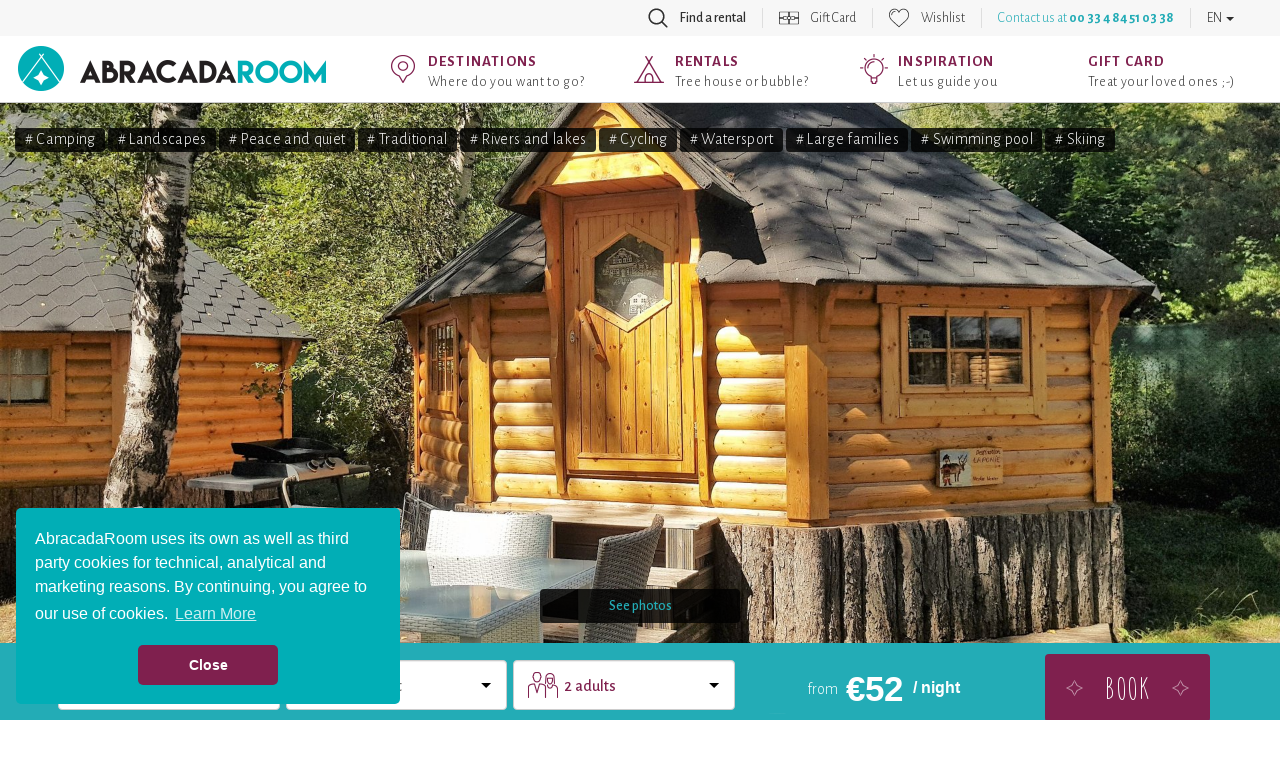

--- FILE ---
content_type: text/html; charset=UTF-8
request_url: https://www.abracadaroom.com/en/book-camping-caravaneige-iscle-de-prelles-kota-refuge-esprit-cabane-6-pers-1496/
body_size: 21280
content:
<!DOCTYPE html>
<html lang="en" class="t-scroll-smooth">
  <head>
    <meta charset="utf-8">
    <meta http-equiv="X-UA-Compatible" content="IE=edge">
    <meta name="viewport" content="width=device-width, initial-scale=1.0, maximum-scale=1.0">

          <title>Refuge esprit cabane 6 pers: Kota in Hautes-Alpes, France</title>
    
    
    <meta name="csrf-token" content="J9nxJuYERX7mxQyBfCTmo4bbFzkIc3Y5MrrasbXQ">

        <meta name="description" content="Do you dream of travelling to the Cordillera Blanca in Peru? Then this Kota is made for you! Discover the story of the guide who opened many hikes in Peru t...">
    
    
    
                  <!-- Google Tag Manager -->
        <script>(function(w,d,s,l,i){w[l]=w[l]||[];w[l].push({'gtm.start':
        new Date().getTime(),event:'gtm.js'});var f=d.getElementsByTagName(s)[0],
        j=d.createElement(s),dl=l!='dataLayer'?'&l='+l:'';j.async=true;j.src=
        'https://www.googletagmanager.com/gtm.js?id='+i+dl;f.parentNode.insertBefore(j,f);
        })(window,document,'script','dataLayer','GTM-5S7TKMW');</script>
        <!-- End Google Tag Manager -->
          
                  <link rel="canonical" href="https://www.abracadaroom.com/en/book-camping-caravaneige-iscle-de-prelles-kota-refuge-esprit-cabane-6-pers-1496/">
        <link rel="alternate" hreflang="en" href="https://www.abracadaroom.com/en/book-camping-caravaneige-iscle-de-prelles-kota-refuge-esprit-cabane-6-pers-1496/" />
                                          <link rel="alternate" hreflang="fr" href="https://www.abracadaroom.com/fr/reservation-camping-caravaneige-iscle-de-prelles-kota-refuge-esprit-cabane-6-pers-1496/" />
                                  <link rel="alternate" hreflang="nl" href="https://www.abracadaroom.com/nl/overnachten-in-finse-kota-camping-caravaneige-iscle-de-prelles-refuge-esprit-cabane-6-pers-1496/" />
                            
    
      <meta property="fb:app_id" content="420238117993172">
      <meta property="og:site_name" content="Abracadaroom">
            <meta property="og:title" content="Refuge esprit cabane 6 pers: Kota in Hautes-Alpes, France">
            <meta property="og:type" content="website">
      <meta property="og:url" content="https://www.abracadaroom.com/en/book-camping-caravaneige-iscle-de-prelles-kota-refuge-esprit-cabane-6-pers-1496/">
            <meta property="og:image" content="https://imgproxy-cdn.ustay.fr/E6OORgytPtlW1Ck9Dyyi-Lg0hZs7TlHJlPVCdTsAvi8/fit/900/600/ce/0/plain/https://vacation-files-production.s3.fr-par.scw.cloud/SERVICE_PICTURE/06eTqUCI0N0Iq52xSRtGJnUmuqHhx9pZCleVmKE0.jpg@jpg">
                  <meta property="og:description" content="Do you dream of travelling to the Cordillera Blanca in Peru? Then this Kota is made for you! Discover the story of the guide who opened many hikes in Peru thanks to our books available in the kota. Huandoy and Huascaran will hold no secrets for you!    We like: The ">
            <meta property="og:image:width" content="">
      <meta property="og:image:height" content="">
            <meta property="og:locale" content="en_GB">
          
    <link rel="apple-touch-icon" sizes="57x57" href="/assets/favicon/apple-icon-57x57.png?v=1">
    <link rel="apple-touch-icon" sizes="60x60" href="/assets/favicon/apple-icon-60x60.png?v=1">
    <link rel="apple-touch-icon" sizes="72x72" href="/assets/favicon/apple-icon-72x72.png?v=1">
    <link rel="apple-touch-icon" sizes="76x76" href="/assets/favicon/apple-icon-76x76.png?v=1">
    <link rel="apple-touch-icon" sizes="114x114" href="/assets/favicon/apple-icon-114x114.png?v=1">
    <link rel="apple-touch-icon" sizes="120x120" href="/assets/favicon/apple-icon-120x120.png?v=1">
    <link rel="apple-touch-icon" sizes="144x144" href="/assets/favicon/apple-icon-144x144.png?v=1">
    <link rel="apple-touch-icon" sizes="152x152" href="/assets/favicon/apple-icon-152x152.png?v=1">
    <link rel="apple-touch-icon" sizes="180x180" href="/assets/favicon/apple-icon-180x180.png?v=1">
    <link rel="icon" type="image/png" sizes="192x192"  href="/assets/favicon/android-icon-192x192.png?v=1">
    <link rel="icon" type="image/png" sizes="32x32" href="/assets/favicon/favicon-32x32.png?v=1">
    <link rel="icon" type="image/png" sizes="96x96" href="/assets/favicon/favicon-96x96.png?v=1">
    <link rel="icon" type="image/png" sizes="16x16" href="/assets/favicon/favicon-16x16.png?v=1">
    <link rel="manifest" href="/assets/favicon/manifest.json?v=1">
    <meta name="msapplication-TileColor" content="#ffffff">
    <meta name="msapplication-TileImage" content="/favicon/ms-icon-144x144.png?v=1">
    <meta name="theme-color" content="#ffffff">

    <link rel="stylesheet" type="text/css" href="/assets/css/bootstrap.min.css?v=1">

    <link rel="stylesheet" type="text/css" href="/assets/css/ar-bs.css?v=6">
    <link rel="stylesheet" type="text/css" href="/assets/css/ar.css?v=154">
    <link rel="stylesheet" type="text/css" href="/assets/css/font-awesome.min.css">

    <link href="https://fonts.googleapis.com/css?family=Alegreya+Sans:300,500,700|Amatic+SC:400,700|Arima+Madurai&display=swap" rel="stylesheet">
    

    <!--[if lt IE 9]>
      <script src="https://oss.maxcdn.com/html5shiv/3.7.3/html5shiv.min.js"></script>
      <script src="https://oss.maxcdn.com/respond/1.4.2/respond.min.js"></script>
    <![endif]-->
    

        <link rel="stylesheet" type="text/css" href="/assets/css/pages/rental.css?v=112">
    <link rel="stylesheet" href="/assets/css/leaflet.css?v=1">
   

    <link rel="stylesheet" type="text/css" href="/assets/css/mobile.css?v=114">
    <link rel="stylesheet" type="text/css" href="/assets/css/tablet.css?v=10">

  </head>
  <body class="lang-en">
                  <!-- Google Tag Manager (noscript) -->
        <noscript><iframe src="https://www.googletagmanager.com/ns.html?id=GTM-5S7TKMW"
        height="0" width="0" style="display:none;visibility:hidden"></iframe></noscript>
        <!-- End Google Tag Manager (noscript) -->
          
    <nav class="navbar navbar-default" id="top-navbar">
      <div class="container-fluid">

        <div class="collapse navbar-collapse">
          <ul class="nav navbar-nav">
                        <li class="search with-icon">
              <a role="button" data-toggle="collapse" href="#section-top-search">
                Find a rental
              </a>
            </li>
                      

                                    <li class="gift with-icon">
                <a href="https://www.abracadaroom.com/en/gift-card/">
                  Gift Card
                </a>
              </li>
                                <li class="wishlist with-icon">
                          <a href="#" data-toggle="tooltip" data-placement="bottom" data-delay="100" data-container="body" title="You have nothing in your wishlist">Wishlist</a>
                      </li>
                              
                    <li class="contact">
            <p class="navbar-text">
                            Contact us at <strong>00 33 4 84 51 03 38</strong>
                          </p>
          </li>
                              <li class="lang dropdown">
            <a href="#" class="dropdown-toggle" data-toggle="dropdown" role="button" aria-haspopup="true" aria-expanded="false">EN <span class="caret"></span></a>
            <ul class="dropdown-menu">
                                              <li><a href="https://www.abracadaroom.com/fr/reservation-camping-caravaneige-iscle-de-prelles-kota-refuge-esprit-cabane-6-pers-1496/">Français</a></li>
                                                              <li><a href="https://www.abracadaroom.com/nl/overnachten-in-finse-kota-camping-caravaneige-iscle-de-prelles-refuge-esprit-cabane-6-pers-1496/">Nederlands</a></li>
                                          </ul>
          </li>
                    </ul>
        </div>

      </div>
    </nav>

        <section id="section-top-search" class="collapse">
      <div class="container">
        <div class="text-right visible-xs-block visible-sm-block">
          <button type="button" class="search-toggle collapsed" data-toggle="collapse" data-target="#section-top-search" aria-expanded="false">&times;</button>
        </div>
        </div>
        <form class="search-form" action="https://www.abracadaroom.com/en/search/">
          <div class="row bg-blue">
            <div class="col-md-10 col-md-offset-1">
              <div class="row gutter-6">
                <div class="col-md-4">
                  <div class="search-control-container">
	<input type="text" name="dest-label" class="form-control search-control destination-request " placeholder="Destination" data-geolocation="Less than 2 hours away" value="">
</div>                  <div class="search-control-details destination-results" data-for=".destination-request">
  <div class="close"></div>
  <div class="row">
    <div class="col-md-12">
      <div class="help" data-default="Enter a destination in the field" data-results="Choose a destination:" data-no-result="We couldn’t find what you’re looking for">
        Enter a destination in the field
      </div>
    </div>
    <div class="results"> 
      <div class="col-md-6 cities-results">
        <strong>Cities</strong>
        <ul></ul>
      </div>
      <div class="col-md-6 poi-results">
        <strong>Sightseeing</strong>
        <ul></ul>
      </div>
      <div class="col-md-6 areas-results">
        <strong>Departments</strong>
        <ul></ul>
      </div>
      <div class="col-md-6 regions-results">
        <strong>Regions</strong>
        <ul></ul>
      </div>
      <div class="col-md-6 countries-results">
        <strong>Countries</strong>
        <ul></ul>
      </div>
      <div class="col-md-6 domains-results">
        <strong>Domains</strong>
        <ul></ul>
      </div>
      <div class="col-md-12">
        <div class="geolocation">
          <em>or</em>
          <div class="txt">
            Find a rental <span class="highlight-blue">near you</span><br><small>(<span class="city"></span>)</small>
          </div>
        </div>
      </div>
    </div>
  </div>
</div>                </div>
                <div class="col-md-4">
                  <div class="form-control search-control type-request validated" data-placeholder="Type of rental">
	All types of rental
</div>
                  <div class="search-control-details types-results" data-for=".type-request">
  	<div class="close"></div>
  	<div class="row">
	    <div class="col-md-12">
	  		<div class="help">Choose a type of rental:</div>
	  	
		  	<div class="results"> 
		  		<ul class="top">
					<li class="all" data-id="">
						<span class="label">All types of rental</span>
					</li>
		  					  			<li data-id="73">
	              		<span class="icon type-treehouse"></span>
	              		<span class="label">Treehouse</span>
	            	</li>
		  					  			<li data-id="26">
	              		<span class="icon type-bubble"></span>
	              		<span class="label">Bubble</span>
	            	</li>
		  					  			<li data-id="41">
	              		<span class="icon type-cabin-by-the-water"></span>
	              		<span class="label">Cabin by the water</span>
	            	</li>
		  					  			<li data-id="27">
	              		<span class="icon type-cabin"></span>
	              		<span class="label">Cabin</span>
	            	</li>
		  					  			<li data-id="88">
	              		<span class="icon type-inedits"></span>
	              		<span class="label">The exclusive stays</span>
	            	</li>
		  					  			<li data-id="64">
	              		<span class="icon type-cabin-on-stilts"></span>
	              		<span class="label">Cabin on Stilts</span>
	            	</li>
		  					  			<li data-id="36">
	              		<span class="icon type-dome"></span>
	              		<span class="label">Dome</span>
	            	</li>
		  					  			<li data-id="84">
	              		<span class="icon type-zome"></span>
	              		<span class="label">Zome</span>
	            	</li>
		  					  			<li data-id="85">
	              		<span class="icon type-chateau-arbre"></span>
	              		<span class="label">Treehouse castle</span>
	            	</li>
		  					  			<li data-id="48">
	              		<span class="icon type-kota"></span>
	              		<span class="label">Kota</span>
	            	</li>
		  					  			<li data-id="30">
	              		<span class="icon type-troglodyte"></span>
	              		<span class="label">Troglodyte House</span>
	            	</li>
		  					  			<li data-id="46">
	              		<span class="icon type-theme-room"></span>
	              		<span class="label">Theme Room</span>
	            	</li>
		  					  			<li data-id="42">
	              		<span class="icon type-hobbit"></span>
	              		<span class="label">Hobbit House</span>
	            	</li>
		  					  			<li data-id="32">
	              		<span class="icon type-cottage"></span>
	              		<span class="label">Cottage</span>
	            	</li>
		  					  			<li data-id="82">
	              		<span class="icon type-tiny-house"></span>
	              		<span class="label">Tiny House</span>
	            	</li>
		  					  			<li data-id="83">
	              		<span class="icon type-green-hut"></span>
	              		<span class="label">Cabane végétalisée</span>
	            	</li>
		  					  			<li data-id="70">
	              		<span class="icon type-gipsy-caravan"></span>
	              		<span class="label">Gipsy Caravan</span>
	            	</li>
		  					  			<li data-id="57">
	              		<span class="icon type-unique"></span>
	              		<span class="label">Unique</span>
	            	</li>
		  					  			<li class="more">see more</li>
	            	<li class="clear"></li>
		  		</ul>
		  		<ul>
	            		            		<li data-id="23">
	            			<span class="icon type-barrel"></span>
	            			<span class="label">Barrel</span>
	            		</li>
	            		            		<li data-id="24">
	            			<span class="icon type-boat"></span>
	            			<span class="label">Boat</span>
	            		</li>
	            		            		<li data-id="28">
	            			<span class="icon type-caidal-tent"></span>
	            			<span class="label">Caidal Tent</span>
	            		</li>
	            		            		<li data-id="63">
	            			<span class="icon type-carre-detoile"></span>
	            			<span class="label">Carré d&#039;étoile</span>
	            		</li>
	            		            		<li data-id="39">
	            			<span class="icon type-ecolodge"></span>
	            			<span class="label">Ecolodge</span>
	            		</li>
	            		            		<li data-id="87">
	            			<span class="icon type-lodge-boat"></span>
	            			<span class="label">Floating home</span>
	            		</li>
	            		            		<li data-id="66">
	            			<span class="icon type-hanging-tent"></span>
	            			<span class="label">Hanging Tent</span>
	            		</li>
	            		            		<li data-id="60">
	            			<span class="icon type-safari-lodge"></span>
	            			<span class="label">Lodge Safari</span>
	            		</li>
	            		            		<li data-id="51">
	            			<span class="icon type-lovnid"></span>
	            			<span class="label">Lov&#039;nid</span>
	            		</li>
	            		            		<li data-id="55">
	            			<span class="icon type-nest"></span>
	            			<span class="label">Nest</span>
	            		</li>
	            		            		<li data-id="74">
	            			<span class="icon type-pioneer-caravan"></span>
	            			<span class="label">Pioneer Caravan</span>
	            		</li>
	            		            		<li data-id="59">
	            			<span class="icon type-pod"></span>
	            			<span class="label">Pod</span>
	            		</li>
	            		            		<li data-id="68">
	            			<span class="icon type-tepee"></span>
	            			<span class="label">Teepee Tent</span>
	            		</li>
	            		            		<li data-id="67">
	            			<span class="icon type-lodge"></span>
	            			<span class="label">Tent</span>
	            		</li>
	            		            		<li data-id="86">
	            			<span class="icon type-toue-cabanee"></span>
	            			<span class="label">Toue cabanée</span>
	            		</li>
	            		            		<li data-id="72">
	            			<span class="icon type-trapper-cabin"></span>
	            			<span class="label">Trapper&#039;s Cabin</span>
	            		</li>
	            		            		<li data-id="77">
	            			<span class="icon type-wigwam"></span>
	            			<span class="label">Wigwam</span>
	            		</li>
	            		            		<li data-id="75">
	            			<span class="icon type-yurt"></span>
	            			<span class="label">Yurt</span>
	            		</li>
	            		          	</ul>
	        </div>
		  	
		</div>
	</div>	
</div>                </div>
                <div class="col-md-4">
                  <div class="form-control search-control theme-request validated" data-placeholder="Themes">
	All themes
</div>
                  <div class="search-control-details themes-results" data-for=".theme-request">
  	<div class="close"></div>
  	<div class="row">
	    <div class="col-md-12">
	  		<div class="help">Choose a theme:</div>
        <div class="results">
    			<ul class="top">
            <li class="all" data-id="">
						  <span class="label">All themes</span>
					  </li>
  	  			  	    		<li data-id="54">
              <span class="icon theme-coeur"></span>
              <span class="label">Romantic</span>
              <span class="description"></span>
            </li>
  	  			  	    		<li data-id="59">
              <span class="icon theme-lotus"></span>
              <span class="label">Private spa</span>
              <span class="description"></span>
            </li>
  	  			  	    		<li data-id="24">
              <span class="icon theme-famille"></span>
              <span class="label">Family friendly</span>
              <span class="description"></span>
            </li>
  	  			  	    		<li data-id="15">
              <span class="icon theme-bien-etre"></span>
              <span class="label">Wellness</span>
              <span class="description"></span>
            </li>
  	  			  	    		<li data-id="78">
              <span class="icon theme-feuille"></span>
              <span class="label">Back to nature</span>
              <span class="description"></span>
            </li>
  	  			  	    		<li data-id="36">
              <span class="icon theme-montagne"></span>
              <span class="label">Mountains</span>
              <span class="description"></span>
            </li>
  	  			  	    		<li data-id="10">
              <span class="icon theme-patte"></span>
              <span class="label">Pets welcome</span>
              <span class="description"></span>
            </li>
  	  			  	    		<li data-id="82">
              <span class="icon theme-responsable"></span>
              <span class="label">Ecological/bio</span>
              <span class="description"></span>
            </li>
  	  			  	    		<li data-id="83">
              <span class="icon theme-euro"></span>
              <span class="label">Less than 100€</span>
              <span class="description"></span>
            </li>
  	  			  	    		<li data-id="95">
              <span class="icon theme-"></span>
              <span class="label">Love Room</span>
              <span class="description"></span>
            </li>
  	  			  	    		<li data-id="93">
              <span class="icon theme-"></span>
              <span class="label">Alone in the world</span>
              <span class="description"></span>
            </li>
  	  			  	    		<li data-id="23">
              <span class="icon theme-exceptionnel"></span>
              <span class="label">Extraordinary</span>
              <span class="description"></span>
            </li>
  	  			  	    		<li data-id="33">
              <span class="icon theme-diamant"></span>
              <span class="label">Luxurious</span>
              <span class="description"></span>
            </li>
  	  			  	    		<li data-id="3">
              <span class="icon theme-neige"></span>
              <span class="label">Snow</span>
              <span class="description"></span>
            </li>
  	  			  	    		<li data-id="37">
              <span class="icon theme-etoile"></span>
              <span class="label">Stars observatory</span>
              <span class="description"></span>
            </li>
  	  			  	    		<li data-id="44">
              <span class="icon theme-poisson"></span>
              <span class="label">Fishing</span>
              <span class="description"></span>
            </li>
  	  			  	    		<li data-id="1">
              <span class="icon theme-ferme"></span>
              <span class="label">At the farm</span>
              <span class="description"></span>
            </li>
  	  			  	    		<li data-id="62">
              <span class="icon theme-ski"></span>
              <span class="label">Wintersport</span>
              <span class="description"></span>
            </li>
  	  			            <li class="more">see more</li>
            <li class="clear"></li>
    			</ul>
          <ul>
                        <li data-id="13" class="theme-jumelles"><span class="label">Adventure</span></li>
                        <li data-id="61" class="theme-kayak"><span class="label">Adventure water sport</span></li>
                        <li data-id="42" class="theme-manege"><span class="label">Amusement park</span></li>
                        <li data-id="87" class="theme-ferme"><span class="label">Animal farming</span></li>
                        <li data-id="21" class="theme-groupe"><span class="label">As a group</span></li>
                        <li data-id="8" class="theme-cle"><span class="label">Authenticity</span></li>
                        <li data-id="14" class="theme-bebe"><span class="label">Baby Friendly</span></li>
                        <li data-id="46" class="theme-eau"><span class="label">Beach</span></li>
                        <li data-id="38" class="theme-oiseau"><span class="label">Birds observatory</span></li>
                        <li data-id="89" class="theme-"><span class="label">Boules</span></li>
                        <li data-id="6" class="theme-affaires"><span class="label">Business</span></li>
                        <li data-id="18" class="theme-camping"><span class="label">Camping</span></li>
                        <li data-id="96" class="theme-"><span class="label">Castle and manor</span></li>
                        <li data-id="69" class="theme-ville"><span class="label">City</span></li>
                        <li data-id="17" class="theme-arbre"><span class="label">Countryside</span></li>
                        <li data-id="71" class="theme-velo"><span class="label">Cycling</span></li>
                        <li data-id="88" class="theme-ferme"><span class="label">Farming</span></li>
                        <li data-id="25" class="theme-cerf"><span class="label">Fauna and flora</span></li>
                        <li data-id="31" class="theme-de"><span class="label">Games and casinos</span></li>
                        <li data-id="27" class="theme-gay"><span class="label">Gay friendly</span></li>
                        <li data-id="90" class="theme-"><span class="label">Glamping</span></li>
                        <li data-id="28" class="theme-golf"><span class="label">Golf</span></li>
                        <li data-id="49" class="theme-randonnee"><span class="label">Hiking</span></li>
                        <li data-id="30" class="theme-chateau"><span class="label">History and heritage</span></li>
                        <li data-id="97" class="theme-"><span class="label">Holiday rental</span></li>
                        <li data-id="32" class="theme-coeur"><span class="label">Honeymoon</span></li>
                        <li data-id="22" class="theme-equitation"><span class="label">Horse riding</span></li>
                        <li data-id="43" class="theme-montagne"><span class="label">Landscapes</span></li>
                        <li data-id="29" class="theme-famille2"><span class="label">Large families</span></li>
                        <li data-id="41" class="theme-manege"><span class="label">Leisure park</span></li>
                        <li data-id="85" class="theme-euro"><span class="label">Less than 50€</span></li>
                        <li data-id="35" class="theme-massage"><span class="label">Massages</span></li>
                        <li data-id="77" class="theme-moto"><span class="label">Motorbike</span></li>
                        <li data-id="39" class="theme-vin"><span class="label">Oenology</span></li>
                        <li data-id="5" class="theme-soleil"><span class="label">Outdoor activities</span></li>
                        <li data-id="68" class="theme-calme"><span class="label">Peace and quiet</span></li>
                        <li data-id="92" class="theme-"><span class="label">Person with reduced mobility</span></li>
                        <li data-id="48" class="theme-port"><span class="label">Port</span></li>
                        <li data-id="26" class="theme-gastronomie"><span class="label">Regional cuisine using local produce</span></li>
                        <li data-id="50" class="theme-"><span class="label">Relaxation</span></li>
                        <li data-id="52" class="theme-eau"><span class="label">Rivers and lakes</span></li>
                        <li data-id="53" class="theme-boussole"><span class="label">Road Trips</span></li>
                        <li data-id="16" class="theme-eau"><span class="label">Seaside</span></li>
                        <li data-id="55" class="theme-senior"><span class="label">Seniors</span></li>
                        <li data-id="57" class="theme-ski"><span class="label">Skiing</span></li>
                        <li data-id="91" class="theme-lotus"><span class="label">Spa area</span></li>
                        <li data-id="60" class="theme-sport"><span class="label">Sport</span></li>
                        <li data-id="86" class="theme-arbre"><span class="label">Stroll in the forest</span></li>
                        <li data-id="64" class="theme-surf"><span class="label">Surfing</span></li>
                        <li data-id="45" class="theme-piscine"><span class="label">Swimming pool</span></li>
                        <li data-id="94" class="theme-"><span class="label">Themed room</span></li>
                        <li data-id="67" class="theme-cle"><span class="label">Traditional</span></li>
                        <li data-id="4" class="theme-accrobranche"><span class="label">Treetop adventure course</span></li>
                        <li data-id="80" class="theme-vegan"><span class="label">Vegetarian cuisine</span></li>
                        <li data-id="74" class="theme-volcan"><span class="label">Volcanos</span></li>
                        <li data-id="20" class="theme-eau"><span class="label">Waterfalls</span></li>
                        <li data-id="63" class="theme-jetski"><span class="label">Watersport</span></li>
                        <li data-id="7" class="theme-vin"><span class="label">Wine lovers</span></li>
                        <li data-id="72" class="theme-grappe"><span class="label">Wineyard</span></li>
                        <li data-id="75" class="theme-yoga"><span class="label">Yoga</span></li>
                        <li data-id="76" class="theme-zoo"><span class="label">Zoo</span></li>
                      </ul>
        </div>
  		</div>
  	</div>
</div>                </div>
                <div class="col-md-4">
                  <div class="form-control search-control checkin-request" data-placeholder="Check-in">
	<span class="value">Check-in</span>
</div>
                  <div class="search-control-details calendars" data-for=".checkin-request" data-for-initial=".checkin-request" data-for-final=".checkout-request">
    <div class="close"></div>
  <div class="prev hidden-xs"></div>
  <div class="next hidden-xs"></div>
  <div class="m-prev hidden-sm hidden-md hidden-lg"></div>
  <div class="m-next hidden-sm hidden-md hidden-lg"></div>
  <div class="row">
    <div class="col-md-12">
      <div class="help" data-checkin="Choose your arrival date:" data-checkout="Choose your departure date:">
        Choose your arrival date:
      </div>
    </div>
  </div>
  <div class="row">
        <div class="col-md-6 col-sm-6 calendar displayed m-displayed">

      <ul class="header">
        <span class="month">
          January
        </span>
        <span class="year">
          2026
        </span>
      </ul>
      <ul class="weekdays">
        <li>Mo</li>
        <li>Tu</li>
        <li>We</li>
        <li>Th</li>
        <li>Fr</li>
        <li>Sa</li>
        <li>Su</li>
      </ul>
      <div class="clearfix"></div>
      <ul class="days">
                        <li class="empty"></li>
                <li class="empty"></li>
                <li class="empty"></li>
                                                        <li class="closed">1</li>
          
                                                  <li class="closed">2</li>
          
                                                  <li class="closed">3</li>
          
                                                  <li class="closed">4</li>
          
                                                  <li class="closed">5</li>
          
                                                  <li class="closed">6</li>
          
                                                  <li class="closed">7</li>
          
                                                  <li class="closed">8</li>
          
                                                  <li class="closed">9</li>
          
                                                  <li class="closed">10</li>
          
                                                  <li class="closed">11</li>
          
                                                  <li class="closed">12</li>
          
                                                  <li class="closed">13</li>
          
                                                  <li class="closed">14</li>
          
                                                  <li class="closed">15</li>
          
                                                  <li class="closed">16</li>
          
                                                  <li class="closed">17</li>
          
                                                  <li class="closed">18</li>
          
                                                  <li class="closed">19</li>
          
                                                  <li class="closed">20</li>
          
                                       
                          <li class="open " title="Wed, January 21st, 2026" data-date="2026-01-21">21</li>
                      
                                       
                          <li class="open " title="Thu, January 22nd, 2026" data-date="2026-01-22">22</li>
                      
                                       
                          <li class="open " title="Fri, January 23rd, 2026" data-date="2026-01-23">23</li>
                      
                                       
                          <li class="open " title="Sat, January 24th, 2026" data-date="2026-01-24">24</li>
                      
                                       
                          <li class="open " title="Sun, January 25th, 2026" data-date="2026-01-25">25</li>
                      
                                       
                          <li class="open " title="Mon, January 26th, 2026" data-date="2026-01-26">26</li>
                      
                                       
                          <li class="open " title="Tue, January 27th, 2026" data-date="2026-01-27">27</li>
                      
                                       
                          <li class="open " title="Wed, January 28th, 2026" data-date="2026-01-28">28</li>
                      
                                       
                          <li class="open " title="Thu, January 29th, 2026" data-date="2026-01-29">29</li>
                      
                                       
                          <li class="open " title="Fri, January 30th, 2026" data-date="2026-01-30">30</li>
                      
                                       
                          <li class="open " title="Sat, January 31st, 2026" data-date="2026-01-31">31</li>
                      
                        </ul>
      <div class="clearfix"></div>
    </div>
        <div class="col-md-6 col-sm-6 calendar displayed ">

      <ul class="header">
        <span class="month">
          February
        </span>
        <span class="year">
          2026
        </span>
      </ul>
      <ul class="weekdays">
        <li>Mo</li>
        <li>Tu</li>
        <li>We</li>
        <li>Th</li>
        <li>Fr</li>
        <li>Sa</li>
        <li>Su</li>
      </ul>
      <div class="clearfix"></div>
      <ul class="days">
                        <li class="empty"></li>
                <li class="empty"></li>
                <li class="empty"></li>
                <li class="empty"></li>
                <li class="empty"></li>
                <li class="empty"></li>
                                             
                          <li class="open " title="Sun, February  1st, 2026" data-date="2026-02-01">1</li>
                      
                                       
                          <li class="open " title="Mon, February  2nd, 2026" data-date="2026-02-02">2</li>
                      
                                       
                          <li class="open " title="Tue, February  3rd, 2026" data-date="2026-02-03">3</li>
                      
                                       
                          <li class="open " title="Wed, February  4th, 2026" data-date="2026-02-04">4</li>
                      
                                       
                          <li class="open " title="Thu, February  5th, 2026" data-date="2026-02-05">5</li>
                      
                                       
                          <li class="open " title="Fri, February  6th, 2026" data-date="2026-02-06">6</li>
                      
                                       
                          <li class="open " title="Sat, February  7th, 2026" data-date="2026-02-07">7</li>
                      
                                       
                          <li class="open " title="Sun, February  8th, 2026" data-date="2026-02-08">8</li>
                      
                                       
                          <li class="open " title="Mon, February  9th, 2026" data-date="2026-02-09">9</li>
                      
                                       
                          <li class="open " title="Tue, February 10th, 2026" data-date="2026-02-10">10</li>
                      
                                       
                          <li class="open " title="Wed, February 11th, 2026" data-date="2026-02-11">11</li>
                      
                                       
                          <li class="open " title="Thu, February 12th, 2026" data-date="2026-02-12">12</li>
                      
                                       
                          <li class="open " title="Fri, February 13th, 2026" data-date="2026-02-13">13</li>
                      
                                       
                          <li class="open " title="Sat, February 14th, 2026" data-date="2026-02-14">14</li>
                      
                                       
                          <li class="open " title="Sun, February 15th, 2026" data-date="2026-02-15">15</li>
                      
                                       
                          <li class="open " title="Mon, February 16th, 2026" data-date="2026-02-16">16</li>
                      
                                       
                          <li class="open " title="Tue, February 17th, 2026" data-date="2026-02-17">17</li>
                      
                                       
                          <li class="open " title="Wed, February 18th, 2026" data-date="2026-02-18">18</li>
                      
                                       
                          <li class="open " title="Thu, February 19th, 2026" data-date="2026-02-19">19</li>
                      
                                       
                          <li class="open " title="Fri, February 20th, 2026" data-date="2026-02-20">20</li>
                      
                                       
                          <li class="open " title="Sat, February 21st, 2026" data-date="2026-02-21">21</li>
                      
                                       
                          <li class="open " title="Sun, February 22nd, 2026" data-date="2026-02-22">22</li>
                      
                                       
                          <li class="open " title="Mon, February 23rd, 2026" data-date="2026-02-23">23</li>
                      
                                       
                          <li class="open " title="Tue, February 24th, 2026" data-date="2026-02-24">24</li>
                      
                                       
                          <li class="open " title="Wed, February 25th, 2026" data-date="2026-02-25">25</li>
                      
                                       
                          <li class="open " title="Thu, February 26th, 2026" data-date="2026-02-26">26</li>
                      
                                       
                          <li class="open " title="Fri, February 27th, 2026" data-date="2026-02-27">27</li>
                      
                                       
                          <li class="open " title="Sat, February 28th, 2026" data-date="2026-02-28">28</li>
                      
                        </ul>
      <div class="clearfix"></div>
    </div>
        <div class="col-md-6 col-sm-6 calendar  ">

      <ul class="header">
        <span class="month">
          March
        </span>
        <span class="year">
          2026
        </span>
      </ul>
      <ul class="weekdays">
        <li>Mo</li>
        <li>Tu</li>
        <li>We</li>
        <li>Th</li>
        <li>Fr</li>
        <li>Sa</li>
        <li>Su</li>
      </ul>
      <div class="clearfix"></div>
      <ul class="days">
                        <li class="empty"></li>
                <li class="empty"></li>
                <li class="empty"></li>
                <li class="empty"></li>
                <li class="empty"></li>
                <li class="empty"></li>
                                             
                          <li class="open " title="Sun, March  1st, 2026" data-date="2026-03-01">1</li>
                      
                                       
                          <li class="open " title="Mon, March  2nd, 2026" data-date="2026-03-02">2</li>
                      
                                       
                          <li class="open " title="Tue, March  3rd, 2026" data-date="2026-03-03">3</li>
                      
                                       
                          <li class="open " title="Wed, March  4th, 2026" data-date="2026-03-04">4</li>
                      
                                       
                          <li class="open " title="Thu, March  5th, 2026" data-date="2026-03-05">5</li>
                      
                                       
                          <li class="open " title="Fri, March  6th, 2026" data-date="2026-03-06">6</li>
                      
                                       
                          <li class="open " title="Sat, March  7th, 2026" data-date="2026-03-07">7</li>
                      
                                       
                          <li class="open " title="Sun, March  8th, 2026" data-date="2026-03-08">8</li>
                      
                                       
                          <li class="open " title="Mon, March  9th, 2026" data-date="2026-03-09">9</li>
                      
                                       
                          <li class="open " title="Tue, March 10th, 2026" data-date="2026-03-10">10</li>
                      
                                       
                          <li class="open " title="Wed, March 11th, 2026" data-date="2026-03-11">11</li>
                      
                                       
                          <li class="open " title="Thu, March 12th, 2026" data-date="2026-03-12">12</li>
                      
                                       
                          <li class="open " title="Fri, March 13th, 2026" data-date="2026-03-13">13</li>
                      
                                       
                          <li class="open " title="Sat, March 14th, 2026" data-date="2026-03-14">14</li>
                      
                                       
                          <li class="open " title="Sun, March 15th, 2026" data-date="2026-03-15">15</li>
                      
                                       
                          <li class="open " title="Mon, March 16th, 2026" data-date="2026-03-16">16</li>
                      
                                       
                          <li class="open " title="Tue, March 17th, 2026" data-date="2026-03-17">17</li>
                      
                                       
                          <li class="open " title="Wed, March 18th, 2026" data-date="2026-03-18">18</li>
                      
                                       
                          <li class="open " title="Thu, March 19th, 2026" data-date="2026-03-19">19</li>
                      
                                       
                          <li class="open " title="Fri, March 20th, 2026" data-date="2026-03-20">20</li>
                      
                                       
                          <li class="open " title="Sat, March 21st, 2026" data-date="2026-03-21">21</li>
                      
                                       
                          <li class="open " title="Sun, March 22nd, 2026" data-date="2026-03-22">22</li>
                      
                                       
                          <li class="open " title="Mon, March 23rd, 2026" data-date="2026-03-23">23</li>
                      
                                       
                          <li class="open " title="Tue, March 24th, 2026" data-date="2026-03-24">24</li>
                      
                                       
                          <li class="open " title="Wed, March 25th, 2026" data-date="2026-03-25">25</li>
                      
                                       
                          <li class="open " title="Thu, March 26th, 2026" data-date="2026-03-26">26</li>
                      
                                       
                          <li class="open " title="Fri, March 27th, 2026" data-date="2026-03-27">27</li>
                      
                                       
                          <li class="open " title="Sat, March 28th, 2026" data-date="2026-03-28">28</li>
                      
                                       
                          <li class="open " title="Sun, March 29th, 2026" data-date="2026-03-29">29</li>
                      
                                       
                          <li class="open " title="Mon, March 30th, 2026" data-date="2026-03-30">30</li>
                      
                                       
                          <li class="open " title="Tue, March 31st, 2026" data-date="2026-03-31">31</li>
                      
                        </ul>
      <div class="clearfix"></div>
    </div>
        <div class="col-md-6 col-sm-6 calendar  ">

      <ul class="header">
        <span class="month">
          April
        </span>
        <span class="year">
          2026
        </span>
      </ul>
      <ul class="weekdays">
        <li>Mo</li>
        <li>Tu</li>
        <li>We</li>
        <li>Th</li>
        <li>Fr</li>
        <li>Sa</li>
        <li>Su</li>
      </ul>
      <div class="clearfix"></div>
      <ul class="days">
                        <li class="empty"></li>
                <li class="empty"></li>
                                             
                          <li class="open " title="Wed, April  1st, 2026" data-date="2026-04-01">1</li>
                      
                                       
                          <li class="open " title="Thu, April  2nd, 2026" data-date="2026-04-02">2</li>
                      
                                       
                          <li class="open " title="Fri, April  3rd, 2026" data-date="2026-04-03">3</li>
                      
                                       
                          <li class="open " title="Sat, April  4th, 2026" data-date="2026-04-04">4</li>
                      
                                       
                          <li class="open " title="Sun, April  5th, 2026" data-date="2026-04-05">5</li>
                      
                                       
                          <li class="open " title="Mon, April  6th, 2026" data-date="2026-04-06">6</li>
                      
                                       
                          <li class="open " title="Tue, April  7th, 2026" data-date="2026-04-07">7</li>
                      
                                       
                          <li class="open " title="Wed, April  8th, 2026" data-date="2026-04-08">8</li>
                      
                                       
                          <li class="open " title="Thu, April  9th, 2026" data-date="2026-04-09">9</li>
                      
                                       
                          <li class="open " title="Fri, April 10th, 2026" data-date="2026-04-10">10</li>
                      
                                       
                          <li class="open " title="Sat, April 11th, 2026" data-date="2026-04-11">11</li>
                      
                                       
                          <li class="open " title="Sun, April 12th, 2026" data-date="2026-04-12">12</li>
                      
                                       
                          <li class="open " title="Mon, April 13th, 2026" data-date="2026-04-13">13</li>
                      
                                       
                          <li class="open " title="Tue, April 14th, 2026" data-date="2026-04-14">14</li>
                      
                                       
                          <li class="open " title="Wed, April 15th, 2026" data-date="2026-04-15">15</li>
                      
                                       
                          <li class="open " title="Thu, April 16th, 2026" data-date="2026-04-16">16</li>
                      
                                       
                          <li class="open " title="Fri, April 17th, 2026" data-date="2026-04-17">17</li>
                      
                                       
                          <li class="open " title="Sat, April 18th, 2026" data-date="2026-04-18">18</li>
                      
                                       
                          <li class="open " title="Sun, April 19th, 2026" data-date="2026-04-19">19</li>
                      
                                       
                          <li class="open " title="Mon, April 20th, 2026" data-date="2026-04-20">20</li>
                      
                                       
                          <li class="open " title="Tue, April 21st, 2026" data-date="2026-04-21">21</li>
                      
                                       
                          <li class="open " title="Wed, April 22nd, 2026" data-date="2026-04-22">22</li>
                      
                                       
                          <li class="open " title="Thu, April 23rd, 2026" data-date="2026-04-23">23</li>
                      
                                       
                          <li class="open " title="Fri, April 24th, 2026" data-date="2026-04-24">24</li>
                      
                                       
                          <li class="open " title="Sat, April 25th, 2026" data-date="2026-04-25">25</li>
                      
                                       
                          <li class="open " title="Sun, April 26th, 2026" data-date="2026-04-26">26</li>
                      
                                       
                          <li class="open " title="Mon, April 27th, 2026" data-date="2026-04-27">27</li>
                      
                                       
                          <li class="open " title="Tue, April 28th, 2026" data-date="2026-04-28">28</li>
                      
                                       
                          <li class="open " title="Wed, April 29th, 2026" data-date="2026-04-29">29</li>
                      
                                       
                          <li class="open " title="Thu, April 30th, 2026" data-date="2026-04-30">30</li>
                      
                        </ul>
      <div class="clearfix"></div>
    </div>
        <div class="col-md-6 col-sm-6 calendar  ">

      <ul class="header">
        <span class="month">
          May
        </span>
        <span class="year">
          2026
        </span>
      </ul>
      <ul class="weekdays">
        <li>Mo</li>
        <li>Tu</li>
        <li>We</li>
        <li>Th</li>
        <li>Fr</li>
        <li>Sa</li>
        <li>Su</li>
      </ul>
      <div class="clearfix"></div>
      <ul class="days">
                        <li class="empty"></li>
                <li class="empty"></li>
                <li class="empty"></li>
                <li class="empty"></li>
                                             
                          <li class="open " title="Fri, May  1st, 2026" data-date="2026-05-01">1</li>
                      
                                       
                          <li class="open " title="Sat, May  2nd, 2026" data-date="2026-05-02">2</li>
                      
                                       
                          <li class="open " title="Sun, May  3rd, 2026" data-date="2026-05-03">3</li>
                      
                                       
                          <li class="open " title="Mon, May  4th, 2026" data-date="2026-05-04">4</li>
                      
                                       
                          <li class="open " title="Tue, May  5th, 2026" data-date="2026-05-05">5</li>
                      
                                       
                          <li class="open " title="Wed, May  6th, 2026" data-date="2026-05-06">6</li>
                      
                                       
                          <li class="open " title="Thu, May  7th, 2026" data-date="2026-05-07">7</li>
                      
                                       
                          <li class="open " title="Fri, May  8th, 2026" data-date="2026-05-08">8</li>
                      
                                       
                          <li class="open " title="Sat, May  9th, 2026" data-date="2026-05-09">9</li>
                      
                                       
                          <li class="open " title="Sun, May 10th, 2026" data-date="2026-05-10">10</li>
                      
                                       
                          <li class="open " title="Mon, May 11th, 2026" data-date="2026-05-11">11</li>
                      
                                       
                          <li class="open " title="Tue, May 12th, 2026" data-date="2026-05-12">12</li>
                      
                                       
                          <li class="open " title="Wed, May 13th, 2026" data-date="2026-05-13">13</li>
                      
                                       
                          <li class="open " title="Thu, May 14th, 2026" data-date="2026-05-14">14</li>
                      
                                       
                          <li class="open " title="Fri, May 15th, 2026" data-date="2026-05-15">15</li>
                      
                                       
                          <li class="open " title="Sat, May 16th, 2026" data-date="2026-05-16">16</li>
                      
                                       
                          <li class="open " title="Sun, May 17th, 2026" data-date="2026-05-17">17</li>
                      
                                       
                          <li class="open " title="Mon, May 18th, 2026" data-date="2026-05-18">18</li>
                      
                                       
                          <li class="open " title="Tue, May 19th, 2026" data-date="2026-05-19">19</li>
                      
                                       
                          <li class="open " title="Wed, May 20th, 2026" data-date="2026-05-20">20</li>
                      
                                       
                          <li class="open " title="Thu, May 21st, 2026" data-date="2026-05-21">21</li>
                      
                                       
                          <li class="open " title="Fri, May 22nd, 2026" data-date="2026-05-22">22</li>
                      
                                       
                          <li class="open " title="Sat, May 23rd, 2026" data-date="2026-05-23">23</li>
                      
                                       
                          <li class="open " title="Sun, May 24th, 2026" data-date="2026-05-24">24</li>
                      
                                       
                          <li class="open " title="Mon, May 25th, 2026" data-date="2026-05-25">25</li>
                      
                                       
                          <li class="open " title="Tue, May 26th, 2026" data-date="2026-05-26">26</li>
                      
                                       
                          <li class="open " title="Wed, May 27th, 2026" data-date="2026-05-27">27</li>
                      
                                       
                          <li class="open " title="Thu, May 28th, 2026" data-date="2026-05-28">28</li>
                      
                                       
                          <li class="open " title="Fri, May 29th, 2026" data-date="2026-05-29">29</li>
                      
                                       
                          <li class="open " title="Sat, May 30th, 2026" data-date="2026-05-30">30</li>
                      
                                       
                          <li class="open " title="Sun, May 31st, 2026" data-date="2026-05-31">31</li>
                      
                        </ul>
      <div class="clearfix"></div>
    </div>
        <div class="col-md-6 col-sm-6 calendar  ">

      <ul class="header">
        <span class="month">
          June
        </span>
        <span class="year">
          2026
        </span>
      </ul>
      <ul class="weekdays">
        <li>Mo</li>
        <li>Tu</li>
        <li>We</li>
        <li>Th</li>
        <li>Fr</li>
        <li>Sa</li>
        <li>Su</li>
      </ul>
      <div class="clearfix"></div>
      <ul class="days">
                                                     
                          <li class="open " title="Mon, June  1st, 2026" data-date="2026-06-01">1</li>
                      
                                       
                          <li class="open " title="Tue, June  2nd, 2026" data-date="2026-06-02">2</li>
                      
                                       
                          <li class="open " title="Wed, June  3rd, 2026" data-date="2026-06-03">3</li>
                      
                                       
                          <li class="open " title="Thu, June  4th, 2026" data-date="2026-06-04">4</li>
                      
                                       
                          <li class="open " title="Fri, June  5th, 2026" data-date="2026-06-05">5</li>
                      
                                       
                          <li class="open " title="Sat, June  6th, 2026" data-date="2026-06-06">6</li>
                      
                                       
                          <li class="open " title="Sun, June  7th, 2026" data-date="2026-06-07">7</li>
                      
                                       
                          <li class="open " title="Mon, June  8th, 2026" data-date="2026-06-08">8</li>
                      
                                       
                          <li class="open " title="Tue, June  9th, 2026" data-date="2026-06-09">9</li>
                      
                                       
                          <li class="open " title="Wed, June 10th, 2026" data-date="2026-06-10">10</li>
                      
                                       
                          <li class="open " title="Thu, June 11th, 2026" data-date="2026-06-11">11</li>
                      
                                       
                          <li class="open " title="Fri, June 12th, 2026" data-date="2026-06-12">12</li>
                      
                                       
                          <li class="open " title="Sat, June 13th, 2026" data-date="2026-06-13">13</li>
                      
                                       
                          <li class="open " title="Sun, June 14th, 2026" data-date="2026-06-14">14</li>
                      
                                       
                          <li class="open " title="Mon, June 15th, 2026" data-date="2026-06-15">15</li>
                      
                                       
                          <li class="open " title="Tue, June 16th, 2026" data-date="2026-06-16">16</li>
                      
                                       
                          <li class="open " title="Wed, June 17th, 2026" data-date="2026-06-17">17</li>
                      
                                       
                          <li class="open " title="Thu, June 18th, 2026" data-date="2026-06-18">18</li>
                      
                                       
                          <li class="open " title="Fri, June 19th, 2026" data-date="2026-06-19">19</li>
                      
                                       
                          <li class="open " title="Sat, June 20th, 2026" data-date="2026-06-20">20</li>
                      
                                       
                          <li class="open " title="Sun, June 21st, 2026" data-date="2026-06-21">21</li>
                      
                                       
                          <li class="open " title="Mon, June 22nd, 2026" data-date="2026-06-22">22</li>
                      
                                       
                          <li class="open " title="Tue, June 23rd, 2026" data-date="2026-06-23">23</li>
                      
                                       
                          <li class="open " title="Wed, June 24th, 2026" data-date="2026-06-24">24</li>
                      
                                       
                          <li class="open " title="Thu, June 25th, 2026" data-date="2026-06-25">25</li>
                      
                                       
                          <li class="open " title="Fri, June 26th, 2026" data-date="2026-06-26">26</li>
                      
                                       
                          <li class="open " title="Sat, June 27th, 2026" data-date="2026-06-27">27</li>
                      
                                       
                          <li class="open " title="Sun, June 28th, 2026" data-date="2026-06-28">28</li>
                      
                                       
                          <li class="open " title="Mon, June 29th, 2026" data-date="2026-06-29">29</li>
                      
                                       
                          <li class="open " title="Tue, June 30th, 2026" data-date="2026-06-30">30</li>
                      
                        </ul>
      <div class="clearfix"></div>
    </div>
        <div class="col-md-6 col-sm-6 calendar  ">

      <ul class="header">
        <span class="month">
          July
        </span>
        <span class="year">
          2026
        </span>
      </ul>
      <ul class="weekdays">
        <li>Mo</li>
        <li>Tu</li>
        <li>We</li>
        <li>Th</li>
        <li>Fr</li>
        <li>Sa</li>
        <li>Su</li>
      </ul>
      <div class="clearfix"></div>
      <ul class="days">
                        <li class="empty"></li>
                <li class="empty"></li>
                                             
                          <li class="open " title="Wed, July  1st, 2026" data-date="2026-07-01">1</li>
                      
                                       
                          <li class="open " title="Thu, July  2nd, 2026" data-date="2026-07-02">2</li>
                      
                                       
                          <li class="open " title="Fri, July  3rd, 2026" data-date="2026-07-03">3</li>
                      
                                       
                          <li class="open " title="Sat, July  4th, 2026" data-date="2026-07-04">4</li>
                      
                                       
                          <li class="open " title="Sun, July  5th, 2026" data-date="2026-07-05">5</li>
                      
                                       
                          <li class="open " title="Mon, July  6th, 2026" data-date="2026-07-06">6</li>
                      
                                       
                          <li class="open " title="Tue, July  7th, 2026" data-date="2026-07-07">7</li>
                      
                                       
                          <li class="open " title="Wed, July  8th, 2026" data-date="2026-07-08">8</li>
                      
                                       
                          <li class="open " title="Thu, July  9th, 2026" data-date="2026-07-09">9</li>
                      
                                       
                          <li class="open " title="Fri, July 10th, 2026" data-date="2026-07-10">10</li>
                      
                                       
                          <li class="open " title="Sat, July 11th, 2026" data-date="2026-07-11">11</li>
                      
                                       
                          <li class="open " title="Sun, July 12th, 2026" data-date="2026-07-12">12</li>
                      
                                       
                          <li class="open " title="Mon, July 13th, 2026" data-date="2026-07-13">13</li>
                      
                                       
                          <li class="open " title="Tue, July 14th, 2026" data-date="2026-07-14">14</li>
                      
                                       
                          <li class="open " title="Wed, July 15th, 2026" data-date="2026-07-15">15</li>
                      
                                       
                          <li class="open " title="Thu, July 16th, 2026" data-date="2026-07-16">16</li>
                      
                                       
                          <li class="open " title="Fri, July 17th, 2026" data-date="2026-07-17">17</li>
                      
                                       
                          <li class="open " title="Sat, July 18th, 2026" data-date="2026-07-18">18</li>
                      
                                       
                          <li class="open " title="Sun, July 19th, 2026" data-date="2026-07-19">19</li>
                      
                                       
                          <li class="open " title="Mon, July 20th, 2026" data-date="2026-07-20">20</li>
                      
                                       
                          <li class="open " title="Tue, July 21st, 2026" data-date="2026-07-21">21</li>
                      
                                       
                          <li class="open " title="Wed, July 22nd, 2026" data-date="2026-07-22">22</li>
                      
                                       
                          <li class="open " title="Thu, July 23rd, 2026" data-date="2026-07-23">23</li>
                      
                                       
                          <li class="open " title="Fri, July 24th, 2026" data-date="2026-07-24">24</li>
                      
                                       
                          <li class="open " title="Sat, July 25th, 2026" data-date="2026-07-25">25</li>
                      
                                       
                          <li class="open " title="Sun, July 26th, 2026" data-date="2026-07-26">26</li>
                      
                                       
                          <li class="open " title="Mon, July 27th, 2026" data-date="2026-07-27">27</li>
                      
                                       
                          <li class="open " title="Tue, July 28th, 2026" data-date="2026-07-28">28</li>
                      
                                       
                          <li class="open " title="Wed, July 29th, 2026" data-date="2026-07-29">29</li>
                      
                                       
                          <li class="open " title="Thu, July 30th, 2026" data-date="2026-07-30">30</li>
                      
                                       
                          <li class="open " title="Fri, July 31st, 2026" data-date="2026-07-31">31</li>
                      
                        </ul>
      <div class="clearfix"></div>
    </div>
        <div class="col-md-6 col-sm-6 calendar  ">

      <ul class="header">
        <span class="month">
          August
        </span>
        <span class="year">
          2026
        </span>
      </ul>
      <ul class="weekdays">
        <li>Mo</li>
        <li>Tu</li>
        <li>We</li>
        <li>Th</li>
        <li>Fr</li>
        <li>Sa</li>
        <li>Su</li>
      </ul>
      <div class="clearfix"></div>
      <ul class="days">
                        <li class="empty"></li>
                <li class="empty"></li>
                <li class="empty"></li>
                <li class="empty"></li>
                <li class="empty"></li>
                                             
                          <li class="open " title="Sat, August  1st, 2026" data-date="2026-08-01">1</li>
                      
                                       
                          <li class="open " title="Sun, August  2nd, 2026" data-date="2026-08-02">2</li>
                      
                                       
                          <li class="open " title="Mon, August  3rd, 2026" data-date="2026-08-03">3</li>
                      
                                       
                          <li class="open " title="Tue, August  4th, 2026" data-date="2026-08-04">4</li>
                      
                                       
                          <li class="open " title="Wed, August  5th, 2026" data-date="2026-08-05">5</li>
                      
                                       
                          <li class="open " title="Thu, August  6th, 2026" data-date="2026-08-06">6</li>
                      
                                       
                          <li class="open " title="Fri, August  7th, 2026" data-date="2026-08-07">7</li>
                      
                                       
                          <li class="open " title="Sat, August  8th, 2026" data-date="2026-08-08">8</li>
                      
                                       
                          <li class="open " title="Sun, August  9th, 2026" data-date="2026-08-09">9</li>
                      
                                       
                          <li class="open " title="Mon, August 10th, 2026" data-date="2026-08-10">10</li>
                      
                                       
                          <li class="open " title="Tue, August 11th, 2026" data-date="2026-08-11">11</li>
                      
                                       
                          <li class="open " title="Wed, August 12th, 2026" data-date="2026-08-12">12</li>
                      
                                       
                          <li class="open " title="Thu, August 13th, 2026" data-date="2026-08-13">13</li>
                      
                                       
                          <li class="open " title="Fri, August 14th, 2026" data-date="2026-08-14">14</li>
                      
                                       
                          <li class="open " title="Sat, August 15th, 2026" data-date="2026-08-15">15</li>
                      
                                       
                          <li class="open " title="Sun, August 16th, 2026" data-date="2026-08-16">16</li>
                      
                                       
                          <li class="open " title="Mon, August 17th, 2026" data-date="2026-08-17">17</li>
                      
                                       
                          <li class="open " title="Tue, August 18th, 2026" data-date="2026-08-18">18</li>
                      
                                       
                          <li class="open " title="Wed, August 19th, 2026" data-date="2026-08-19">19</li>
                      
                                       
                          <li class="open " title="Thu, August 20th, 2026" data-date="2026-08-20">20</li>
                      
                                       
                          <li class="open " title="Fri, August 21st, 2026" data-date="2026-08-21">21</li>
                      
                                       
                          <li class="open " title="Sat, August 22nd, 2026" data-date="2026-08-22">22</li>
                      
                                       
                          <li class="open " title="Sun, August 23rd, 2026" data-date="2026-08-23">23</li>
                      
                                       
                          <li class="open " title="Mon, August 24th, 2026" data-date="2026-08-24">24</li>
                      
                                       
                          <li class="open " title="Tue, August 25th, 2026" data-date="2026-08-25">25</li>
                      
                                       
                          <li class="open " title="Wed, August 26th, 2026" data-date="2026-08-26">26</li>
                      
                                       
                          <li class="open " title="Thu, August 27th, 2026" data-date="2026-08-27">27</li>
                      
                                       
                          <li class="open " title="Fri, August 28th, 2026" data-date="2026-08-28">28</li>
                      
                                       
                          <li class="open " title="Sat, August 29th, 2026" data-date="2026-08-29">29</li>
                      
                                       
                          <li class="open " title="Sun, August 30th, 2026" data-date="2026-08-30">30</li>
                      
                                       
                          <li class="open " title="Mon, August 31st, 2026" data-date="2026-08-31">31</li>
                      
                        </ul>
      <div class="clearfix"></div>
    </div>
        <div class="col-md-6 col-sm-6 calendar  ">

      <ul class="header">
        <span class="month">
          September
        </span>
        <span class="year">
          2026
        </span>
      </ul>
      <ul class="weekdays">
        <li>Mo</li>
        <li>Tu</li>
        <li>We</li>
        <li>Th</li>
        <li>Fr</li>
        <li>Sa</li>
        <li>Su</li>
      </ul>
      <div class="clearfix"></div>
      <ul class="days">
                        <li class="empty"></li>
                                             
                          <li class="open " title="Tue, September  1st, 2026" data-date="2026-09-01">1</li>
                      
                                       
                          <li class="open " title="Wed, September  2nd, 2026" data-date="2026-09-02">2</li>
                      
                                       
                          <li class="open " title="Thu, September  3rd, 2026" data-date="2026-09-03">3</li>
                      
                                       
                          <li class="open " title="Fri, September  4th, 2026" data-date="2026-09-04">4</li>
                      
                                       
                          <li class="open " title="Sat, September  5th, 2026" data-date="2026-09-05">5</li>
                      
                                       
                          <li class="open " title="Sun, September  6th, 2026" data-date="2026-09-06">6</li>
                      
                                       
                          <li class="open " title="Mon, September  7th, 2026" data-date="2026-09-07">7</li>
                      
                                       
                          <li class="open " title="Tue, September  8th, 2026" data-date="2026-09-08">8</li>
                      
                                       
                          <li class="open " title="Wed, September  9th, 2026" data-date="2026-09-09">9</li>
                      
                                       
                          <li class="open " title="Thu, September 10th, 2026" data-date="2026-09-10">10</li>
                      
                                       
                          <li class="open " title="Fri, September 11th, 2026" data-date="2026-09-11">11</li>
                      
                                       
                          <li class="open " title="Sat, September 12th, 2026" data-date="2026-09-12">12</li>
                      
                                       
                          <li class="open " title="Sun, September 13th, 2026" data-date="2026-09-13">13</li>
                      
                                       
                          <li class="open " title="Mon, September 14th, 2026" data-date="2026-09-14">14</li>
                      
                                       
                          <li class="open " title="Tue, September 15th, 2026" data-date="2026-09-15">15</li>
                      
                                       
                          <li class="open " title="Wed, September 16th, 2026" data-date="2026-09-16">16</li>
                      
                                       
                          <li class="open " title="Thu, September 17th, 2026" data-date="2026-09-17">17</li>
                      
                                       
                          <li class="open " title="Fri, September 18th, 2026" data-date="2026-09-18">18</li>
                      
                                       
                          <li class="open " title="Sat, September 19th, 2026" data-date="2026-09-19">19</li>
                      
                                       
                          <li class="open " title="Sun, September 20th, 2026" data-date="2026-09-20">20</li>
                      
                                       
                          <li class="open " title="Mon, September 21st, 2026" data-date="2026-09-21">21</li>
                      
                                       
                          <li class="open " title="Tue, September 22nd, 2026" data-date="2026-09-22">22</li>
                      
                                       
                          <li class="open " title="Wed, September 23rd, 2026" data-date="2026-09-23">23</li>
                      
                                       
                          <li class="open " title="Thu, September 24th, 2026" data-date="2026-09-24">24</li>
                      
                                       
                          <li class="open " title="Fri, September 25th, 2026" data-date="2026-09-25">25</li>
                      
                                       
                          <li class="open " title="Sat, September 26th, 2026" data-date="2026-09-26">26</li>
                      
                                       
                          <li class="open " title="Sun, September 27th, 2026" data-date="2026-09-27">27</li>
                      
                                       
                          <li class="open " title="Mon, September 28th, 2026" data-date="2026-09-28">28</li>
                      
                                       
                          <li class="open " title="Tue, September 29th, 2026" data-date="2026-09-29">29</li>
                      
                                       
                          <li class="open " title="Wed, September 30th, 2026" data-date="2026-09-30">30</li>
                      
                        </ul>
      <div class="clearfix"></div>
    </div>
        <div class="col-md-6 col-sm-6 calendar  ">

      <ul class="header">
        <span class="month">
          October
        </span>
        <span class="year">
          2026
        </span>
      </ul>
      <ul class="weekdays">
        <li>Mo</li>
        <li>Tu</li>
        <li>We</li>
        <li>Th</li>
        <li>Fr</li>
        <li>Sa</li>
        <li>Su</li>
      </ul>
      <div class="clearfix"></div>
      <ul class="days">
                        <li class="empty"></li>
                <li class="empty"></li>
                <li class="empty"></li>
                                             
                          <li class="open " title="Thu, October  1st, 2026" data-date="2026-10-01">1</li>
                      
                                       
                          <li class="open " title="Fri, October  2nd, 2026" data-date="2026-10-02">2</li>
                      
                                       
                          <li class="open " title="Sat, October  3rd, 2026" data-date="2026-10-03">3</li>
                      
                                       
                          <li class="open " title="Sun, October  4th, 2026" data-date="2026-10-04">4</li>
                      
                                       
                          <li class="open " title="Mon, October  5th, 2026" data-date="2026-10-05">5</li>
                      
                                       
                          <li class="open " title="Tue, October  6th, 2026" data-date="2026-10-06">6</li>
                      
                                       
                          <li class="open " title="Wed, October  7th, 2026" data-date="2026-10-07">7</li>
                      
                                       
                          <li class="open " title="Thu, October  8th, 2026" data-date="2026-10-08">8</li>
                      
                                       
                          <li class="open " title="Fri, October  9th, 2026" data-date="2026-10-09">9</li>
                      
                                       
                          <li class="open " title="Sat, October 10th, 2026" data-date="2026-10-10">10</li>
                      
                                       
                          <li class="open " title="Sun, October 11th, 2026" data-date="2026-10-11">11</li>
                      
                                       
                          <li class="open " title="Mon, October 12th, 2026" data-date="2026-10-12">12</li>
                      
                                       
                          <li class="open " title="Tue, October 13th, 2026" data-date="2026-10-13">13</li>
                      
                                       
                          <li class="open " title="Wed, October 14th, 2026" data-date="2026-10-14">14</li>
                      
                                       
                          <li class="open " title="Thu, October 15th, 2026" data-date="2026-10-15">15</li>
                      
                                       
                          <li class="open " title="Fri, October 16th, 2026" data-date="2026-10-16">16</li>
                      
                                       
                          <li class="open " title="Sat, October 17th, 2026" data-date="2026-10-17">17</li>
                      
                                       
                          <li class="open " title="Sun, October 18th, 2026" data-date="2026-10-18">18</li>
                      
                                       
                          <li class="open " title="Mon, October 19th, 2026" data-date="2026-10-19">19</li>
                      
                                       
                          <li class="open " title="Tue, October 20th, 2026" data-date="2026-10-20">20</li>
                      
                                       
                          <li class="open " title="Wed, October 21st, 2026" data-date="2026-10-21">21</li>
                      
                                       
                          <li class="open " title="Thu, October 22nd, 2026" data-date="2026-10-22">22</li>
                      
                                       
                          <li class="open " title="Fri, October 23rd, 2026" data-date="2026-10-23">23</li>
                      
                                       
                          <li class="open " title="Sat, October 24th, 2026" data-date="2026-10-24">24</li>
                      
                                       
                          <li class="open " title="Sun, October 25th, 2026" data-date="2026-10-25">25</li>
                      
                                       
                          <li class="open " title="Mon, October 26th, 2026" data-date="2026-10-26">26</li>
                      
                                       
                          <li class="open " title="Tue, October 27th, 2026" data-date="2026-10-27">27</li>
                      
                                       
                          <li class="open " title="Wed, October 28th, 2026" data-date="2026-10-28">28</li>
                      
                                       
                          <li class="open " title="Thu, October 29th, 2026" data-date="2026-10-29">29</li>
                      
                                       
                          <li class="open " title="Fri, October 30th, 2026" data-date="2026-10-30">30</li>
                      
                                       
                          <li class="open " title="Sat, October 31st, 2026" data-date="2026-10-31">31</li>
                      
                        </ul>
      <div class="clearfix"></div>
    </div>
        <div class="col-md-6 col-sm-6 calendar  ">

      <ul class="header">
        <span class="month">
          November
        </span>
        <span class="year">
          2026
        </span>
      </ul>
      <ul class="weekdays">
        <li>Mo</li>
        <li>Tu</li>
        <li>We</li>
        <li>Th</li>
        <li>Fr</li>
        <li>Sa</li>
        <li>Su</li>
      </ul>
      <div class="clearfix"></div>
      <ul class="days">
                        <li class="empty"></li>
                <li class="empty"></li>
                <li class="empty"></li>
                <li class="empty"></li>
                <li class="empty"></li>
                <li class="empty"></li>
                                             
                          <li class="open " title="Sun, November  1st, 2026" data-date="2026-11-01">1</li>
                      
                                       
                          <li class="open " title="Mon, November  2nd, 2026" data-date="2026-11-02">2</li>
                      
                                       
                          <li class="open " title="Tue, November  3rd, 2026" data-date="2026-11-03">3</li>
                      
                                       
                          <li class="open " title="Wed, November  4th, 2026" data-date="2026-11-04">4</li>
                      
                                       
                          <li class="open " title="Thu, November  5th, 2026" data-date="2026-11-05">5</li>
                      
                                       
                          <li class="open " title="Fri, November  6th, 2026" data-date="2026-11-06">6</li>
                      
                                       
                          <li class="open " title="Sat, November  7th, 2026" data-date="2026-11-07">7</li>
                      
                                       
                          <li class="open " title="Sun, November  8th, 2026" data-date="2026-11-08">8</li>
                      
                                       
                          <li class="open " title="Mon, November  9th, 2026" data-date="2026-11-09">9</li>
                      
                                       
                          <li class="open " title="Tue, November 10th, 2026" data-date="2026-11-10">10</li>
                      
                                       
                          <li class="open " title="Wed, November 11th, 2026" data-date="2026-11-11">11</li>
                      
                                       
                          <li class="open " title="Thu, November 12th, 2026" data-date="2026-11-12">12</li>
                      
                                       
                          <li class="open " title="Fri, November 13th, 2026" data-date="2026-11-13">13</li>
                      
                                       
                          <li class="open " title="Sat, November 14th, 2026" data-date="2026-11-14">14</li>
                      
                                       
                          <li class="open " title="Sun, November 15th, 2026" data-date="2026-11-15">15</li>
                      
                                       
                          <li class="open " title="Mon, November 16th, 2026" data-date="2026-11-16">16</li>
                      
                                       
                          <li class="open " title="Tue, November 17th, 2026" data-date="2026-11-17">17</li>
                      
                                       
                          <li class="open " title="Wed, November 18th, 2026" data-date="2026-11-18">18</li>
                      
                                       
                          <li class="open " title="Thu, November 19th, 2026" data-date="2026-11-19">19</li>
                      
                                       
                          <li class="open " title="Fri, November 20th, 2026" data-date="2026-11-20">20</li>
                      
                                       
                          <li class="open " title="Sat, November 21st, 2026" data-date="2026-11-21">21</li>
                      
                                       
                          <li class="open " title="Sun, November 22nd, 2026" data-date="2026-11-22">22</li>
                      
                                       
                          <li class="open " title="Mon, November 23rd, 2026" data-date="2026-11-23">23</li>
                      
                                       
                          <li class="open " title="Tue, November 24th, 2026" data-date="2026-11-24">24</li>
                      
                                       
                          <li class="open " title="Wed, November 25th, 2026" data-date="2026-11-25">25</li>
                      
                                       
                          <li class="open " title="Thu, November 26th, 2026" data-date="2026-11-26">26</li>
                      
                                       
                          <li class="open " title="Fri, November 27th, 2026" data-date="2026-11-27">27</li>
                      
                                       
                          <li class="open " title="Sat, November 28th, 2026" data-date="2026-11-28">28</li>
                      
                                       
                          <li class="open " title="Sun, November 29th, 2026" data-date="2026-11-29">29</li>
                      
                                       
                          <li class="open " title="Mon, November 30th, 2026" data-date="2026-11-30">30</li>
                      
                        </ul>
      <div class="clearfix"></div>
    </div>
        <div class="col-md-6 col-sm-6 calendar  ">

      <ul class="header">
        <span class="month">
          December
        </span>
        <span class="year">
          2026
        </span>
      </ul>
      <ul class="weekdays">
        <li>Mo</li>
        <li>Tu</li>
        <li>We</li>
        <li>Th</li>
        <li>Fr</li>
        <li>Sa</li>
        <li>Su</li>
      </ul>
      <div class="clearfix"></div>
      <ul class="days">
                        <li class="empty"></li>
                                             
                          <li class="open " title="Tue, December  1st, 2026" data-date="2026-12-01">1</li>
                      
                                       
                          <li class="open " title="Wed, December  2nd, 2026" data-date="2026-12-02">2</li>
                      
                                       
                          <li class="open " title="Thu, December  3rd, 2026" data-date="2026-12-03">3</li>
                      
                                       
                          <li class="open " title="Fri, December  4th, 2026" data-date="2026-12-04">4</li>
                      
                                       
                          <li class="open " title="Sat, December  5th, 2026" data-date="2026-12-05">5</li>
                      
                                       
                          <li class="open " title="Sun, December  6th, 2026" data-date="2026-12-06">6</li>
                      
                                       
                          <li class="open " title="Mon, December  7th, 2026" data-date="2026-12-07">7</li>
                      
                                       
                          <li class="open " title="Tue, December  8th, 2026" data-date="2026-12-08">8</li>
                      
                                       
                          <li class="open " title="Wed, December  9th, 2026" data-date="2026-12-09">9</li>
                      
                                       
                          <li class="open " title="Thu, December 10th, 2026" data-date="2026-12-10">10</li>
                      
                                       
                          <li class="open " title="Fri, December 11th, 2026" data-date="2026-12-11">11</li>
                      
                                       
                          <li class="open " title="Sat, December 12th, 2026" data-date="2026-12-12">12</li>
                      
                                       
                          <li class="open " title="Sun, December 13th, 2026" data-date="2026-12-13">13</li>
                      
                                       
                          <li class="open " title="Mon, December 14th, 2026" data-date="2026-12-14">14</li>
                      
                                       
                          <li class="open " title="Tue, December 15th, 2026" data-date="2026-12-15">15</li>
                      
                                       
                          <li class="open " title="Wed, December 16th, 2026" data-date="2026-12-16">16</li>
                      
                                       
                          <li class="open " title="Thu, December 17th, 2026" data-date="2026-12-17">17</li>
                      
                                       
                          <li class="open " title="Fri, December 18th, 2026" data-date="2026-12-18">18</li>
                      
                                       
                          <li class="open " title="Sat, December 19th, 2026" data-date="2026-12-19">19</li>
                      
                                       
                          <li class="open " title="Sun, December 20th, 2026" data-date="2026-12-20">20</li>
                      
                                       
                          <li class="open " title="Mon, December 21st, 2026" data-date="2026-12-21">21</li>
                      
                                       
                          <li class="open " title="Tue, December 22nd, 2026" data-date="2026-12-22">22</li>
                      
                                       
                          <li class="open " title="Wed, December 23rd, 2026" data-date="2026-12-23">23</li>
                      
                                       
                          <li class="open " title="Thu, December 24th, 2026" data-date="2026-12-24">24</li>
                      
                                       
                          <li class="open " title="Fri, December 25th, 2026" data-date="2026-12-25">25</li>
                      
                                       
                          <li class="open " title="Sat, December 26th, 2026" data-date="2026-12-26">26</li>
                      
                                       
                          <li class="open " title="Sun, December 27th, 2026" data-date="2026-12-27">27</li>
                      
                                       
                          <li class="open " title="Mon, December 28th, 2026" data-date="2026-12-28">28</li>
                      
                                       
                          <li class="open " title="Tue, December 29th, 2026" data-date="2026-12-29">29</li>
                      
                                       
                          <li class="open " title="Wed, December 30th, 2026" data-date="2026-12-30">30</li>
                      
                                       
                          <li class="open " title="Thu, December 31st, 2026" data-date="2026-12-31">31</li>
                      
                        </ul>
      <div class="clearfix"></div>
    </div>
      </div>
  </div>                </div>
                <div class="col-md-4">
                  <div class="form-control search-control checkout-request" data-placeholder="Check-out">
	<span class="value">Check-out</span>
</div>
                </div>
                <div class="col-md-4">
                  <div class="form-control search-control guests-request" data-adults=":nb adult|:nb adults" data-children=":nb kid|:nb kids" data-infants=":nb baby|:nb babies" data-placeholder="How many people?">
	How many people?
</div>
                  <div class="search-control-details guests-results" data-for=".guests-request">
  <div class="close"></div>
  <div class="form-horizontal">
    <div class="form-group">
      <label for="nb_adults" class="col-md-5 control-label">Adults</label>
      <div class="col-md-7">
        <select class="form-control search-control" name="nb_adults">
                              <option >1</option>
                    <option selected>2</option>
                    <option >3</option>
                    <option >4</option>
                    <option >5</option>
                    <option >6</option>
                    <option >7</option>
                    <option >8</option>
                    <option >9</option>
                    <option >10</option>
                  </select>
      </div>
    </div>
    <div class="form-group">
      <label for="nb_children" class="col-md-5 control-label">Kids<br><span class="help-block"><small>Less than 12 years old</small></span></label>

      <div class="col-md-7">
        <select class="form-control search-control" name="nb_children">
                              <option selected>0</option>
                    <option >1</option>
                    <option >2</option>
                    <option >3</option>
                    <option >4</option>
                    <option >5</option>
                    <option >6</option>
                    <option >7</option>
                    <option >8</option>
                    <option >9</option>
                    <option >10</option>
                  </select>
      </div>
    </div>
    <div class="form-group">
      <label for="nb_infants" class="col-md-5 control-label">Babies<br><span class="help-block"><small>Less than 2 years old</small></span></label>
      <div class="col-md-7">
        <select class="form-control search-control" name="nb_infants">
                              <option selected>0</option>
                    <option >1</option>
                    <option >2</option>
                    <option >3</option>
                    <option >4</option>
                    <option >5</option>
                    <option >6</option>
                    <option >7</option>
                    <option >8</option>
                    <option >9</option>
                    <option >10</option>
                  </select>
      </div>
    </div>
    <div class="form-group">
    <div class="col-md-offset-5 col-md-7">
      <span class="btn btn-default btn-block">Confirm</span>
    </div>
  </div>
  </div>
</div>                </div>
              </div>
              <div class="search-footer">
                <div class="row gutter-6 mt22">
                  <div class="col-md-4 col-md-offset-4">
                    <div class="search-fields" style="display: none;">
	<input type="text" title="destination" name="destination_id" value="">
	<input type="text" title="destination" name="destination_type" value="">
	<input type="text" title="type" name="type_id" value="">
	<input type="text" title="theme" name="theme_id" value="">
	<input type="text" title="checkin" name="checkin" value="">
	<input type="text" title="checkout" name="checkout" value="">
	<input type="text" title="lat" name="lat" value="">
	<input type="text" title="lng" name="lng" value="">
	<input type="text" title="radius" name="radius" value="">
	<input type="text" title="geolocation-label" name="geolocation-label" value="">
	<input type="text" title="order" name="order" value="">

	
	</div>                    <div class="mtb25">
                      <button class="btn btn-starred btn-block btn-search btn-purple">Search</button>
                    </div>
                  </div>
                </div>
              </div>
            </div>
          </div>
        </form>
      </div>
    </section>
    
    <nav class="navbar navbar-default" id="main-navbar">
      <div class="container-fluid">

        <div class="navbar-header">
          <button type="button" class="navbar-toggle collapsed" data-toggle="collapse" data-target="#main-navbar-nav" aria-expanded="false">
            <span class="sr-only">Toggle navigation</span>
            <span class="icon-bar"></span>
            <span class="icon-bar"></span>
            <span class="icon-bar"></span>
          </button>
                                <button type="button" class="visible-xs-block visible-sm-block search-toggle collapsed" data-toggle="collapse" data-target="#section-top-search" aria-expanded="false"></button>
                    <a class="navbar-brand " href="https://www.abracadaroom.com/en/"></a>
        </div>

        <div class="collapse navbar-collapse" id="main-navbar-nav">
                    <ul class="nav navbar-nav">
                        <li class="special-destinations">
            <a href="https://www.abracadaroom.com/en/destinations/" >
                <strong>Destinations</strong>
                                <small>Where do you want to go?</small>
                              </a>
            </li>
                        <li class="special-types">
            <a href="https://www.abracadaroom.com/en/rentals/" >
                <strong>Rentals</strong>
                                <small>Tree house or bubble?</small>
                              </a>
            </li>
                        <li class="special-inspiration">
            <a href="https://www.abracadaroom.com/en/inspiration/" >
                <strong>Inspiration</strong>
                                <small>Let us guide you</small>
                              </a>
            </li>
                        <li class="special-gift-card-old">
            <a href="https://www.abracadaroom.com/en/gift-card/" >
                <strong>Gift Card</strong>
                                <small>Treat your loved ones ;-)</small>
                              </a>
            </li>
                      </ul>
          <ul class="nav navbar-nav secondary-navbar-nav hidden-md hidden-lg">
            

            <li role="separator"><hr></li>

            
                                          <li class="gift with-icon">
                  <a href="https://www.abracadaroom.com/en/gift-card/">
                    Gift Card
                  </a>
                </li>
                                      <li class="wishlist with-icon">
                              <a href="#" data-toggle="tooltip" data-placement="bottom" data-delay="100" data-container="body" title="You have nothing in your wishlist">Wishlist</a>
                          </li>
                        
                        <li class="contact">
              <p class="navbar-text">
                                Contact us at <strong>00 33 4 84 51 03 38</strong>
                              </p>
            </li>
                        
                        <li class="lang dropdown">
              <a href="#" class="dropdown-toggle" data-toggle="dropdown" role="button" aria-haspopup="true" aria-expanded="false">English <span class="caret"></span></a>
              <ul class="dropdown-menu">
                                                    <li><a href="https://www.abracadaroom.com/fr/reservation-camping-caravaneige-iscle-de-prelles-kota-refuge-esprit-cabane-6-pers-1496/">Français</a></li>
                                                                      <li><a href="https://www.abracadaroom.com/nl/overnachten-in-finse-kota-camping-caravaneige-iscle-de-prelles-refuge-esprit-cabane-6-pers-1496/">Nederlands</a></li>
                                                </ul>
            </li>
            
            

          </ul>
          
        </div>

      </div>
    </nav>

            <section id="section-rental-cover" style="background-image: url(https://imgproxy-cdn.ustay.fr/l-Gaf35EgcfczsyhDVRTp5T9JLNfEFJaL2EIbeoBDC0/fill/1920/1440/ce/1/plain/https://vacation-files-production.s3.fr-par.scw.cloud/SERVICE_PICTURE/06eTqUCI0N0Iq52xSRtGJnUmuqHhx9pZCleVmKE0.jpg@jpg); background-position: center 50%;" class="media-gallery-launcher media-img" data-target="#modal-rental-media-gallery" data-medium-index="0">
      <div class="container-fluid">
                  <span class="label label-theme"># Camping</span>
                  <span class="label label-theme"># Landscapes</span>
                  <span class="label label-theme"># Peace and quiet</span>
                  <span class="label label-theme"># Traditional</span>
                  <span class="label label-theme"># Rivers and lakes</span>
                  <span class="label label-theme"># Cycling</span>
                  <span class="label label-theme"># Watersport</span>
                  <span class="label label-theme"># Large families</span>
                  <span class="label label-theme"># Swimming pool</span>
                  <span class="label label-theme"># Skiing</span>
                <button class="btn btn-media">See photos</button>
      </div>
    </section>
        <section id="section-rental-booking">
      <div class="container-fluid mobile-search-launcher hidden-md hidden-lg bottom-buttons">
        <div class="row">
          <div class="col-md-12">
            <div class="">
              <button class="btn btn-starred btn-purple btn-block" data-url="" data-default-label="Book" data-contact-label="Contact" data-search-label="Search" data-toggle="popover" data-placement="bottom">Book</button>
            </div>
          </div>
        </div>
      </div>
      <div class="container-fluid hidden-md hidden-lg">
        <div class="row">
          <div class="col-md-12">
            <div class="price" data-default-period="/ night" data-default-price="52">
                <small>from</small> <strong>€<span class="value">52</span> <sup> <span class="period">per night</span></sup></strong>
              </div>
          </div>
        </div>
      </div>
      <div class="fixed-on-scroll" id="internal-header">
        <div class="container">
          <div class="search-form main-search-form">
            <div class="row">
              <div class="col-md-12">
                <div class="search-header hidden-md hidden-lg">
                  <div class="close"></div>
                  Book
                </div>
              </div>
              <div class="col-md-3 col-md-push-7">
                <div class="price" data-default-period="/ night" data-default-price="52">
                  <small>from</small> <strong>€<span class="value">52</span> <sup> <span class="period">per night</span></sup></strong>
                </div>
              </div>
              <div class="col-md-7 col-md-pull-3">
                <div class="row gutter-6">
                  <div class="col-md-4 col-sm-4">
                    <div class="form-control search-control checkin-request" data-placeholder="Check-in">
	<span class="value">Check-in</span>
</div>
                    <div class="search-control-details calendars" data-for=".checkin-request" data-for-initial=".checkin-request" data-for-final=".checkout-request">
    <div class="close"></div>
  <div class="prev hidden-xs"></div>
  <div class="next hidden-xs"></div>
  <div class="m-prev hidden-sm hidden-md hidden-lg"></div>
  <div class="m-next hidden-sm hidden-md hidden-lg"></div>
  <div class="row">
    <div class="col-md-12">
      <div class="help" data-checkin="Choose your arrival date:" data-checkout="Choose your departure date:">
        Choose your arrival date:
      </div>
    </div>
  </div>
  <div class="row">
        <div class="col-md-6 col-sm-6 calendar displayed m-displayed">

      <ul class="header">
        <span class="month">
          January
        </span>
        <span class="year">
          2026
        </span>
      </ul>
      <ul class="weekdays">
        <li>Mo</li>
        <li>Tu</li>
        <li>We</li>
        <li>Th</li>
        <li>Fr</li>
        <li>Sa</li>
        <li>Su</li>
      </ul>
      <div class="clearfix"></div>
      <ul class="days">
                        <li class="empty"></li>
                <li class="empty"></li>
                <li class="empty"></li>
                                                        <li class="closed">1</li>
          
                                                  <li class="closed">2</li>
          
                                                  <li class="closed">3</li>
          
                                                  <li class="closed">4</li>
          
                                                  <li class="closed">5</li>
          
                                                  <li class="closed">6</li>
          
                                                  <li class="closed">7</li>
          
                                                  <li class="closed">8</li>
          
                                                  <li class="closed">9</li>
          
                                                  <li class="closed">10</li>
          
                                                  <li class="closed">11</li>
          
                                                  <li class="closed">12</li>
          
                                                  <li class="closed">13</li>
          
                                                  <li class="closed">14</li>
          
                                                  <li class="closed">15</li>
          
                                                  <li class="closed">16</li>
          
                                                  <li class="closed">17</li>
          
                                                  <li class="closed">18</li>
          
                                                  <li class="closed">19</li>
          
                                                  <li class="closed">20</li>
          
                                       
                          <li class="open departure" title="Wed, January 21st, 2026" data-date="2026-01-21">21</li>
                      
                                       
                          <li class="open " title="Thu, January 22nd, 2026" data-date="2026-01-22">22</li>
                      
                                       
                          <li class="open " title="Fri, January 23rd, 2026" data-date="2026-01-23">23</li>
                      
                                       
                          <li class="open " title="Sat, January 24th, 2026" data-date="2026-01-24">24</li>
                      
                                       
                          <li class="open " title="Sun, January 25th, 2026" data-date="2026-01-25">25</li>
                      
                                       
                          <li class="open " title="Mon, January 26th, 2026" data-date="2026-01-26">26</li>
                      
                                       
                          <li class="open " title="Tue, January 27th, 2026" data-date="2026-01-27">27</li>
                      
                                       
                          <li class="open " title="Wed, January 28th, 2026" data-date="2026-01-28">28</li>
                      
                                       
                          <li class="open " title="Thu, January 29th, 2026" data-date="2026-01-29">29</li>
                      
                                       
                          <li class="open " title="Fri, January 30th, 2026" data-date="2026-01-30">30</li>
                      
                                       
                          <li class="open " title="Sat, January 31st, 2026" data-date="2026-01-31">31</li>
                      
                        </ul>
      <div class="clearfix"></div>
    </div>
        <div class="col-md-6 col-sm-6 calendar displayed ">

      <ul class="header">
        <span class="month">
          February
        </span>
        <span class="year">
          2026
        </span>
      </ul>
      <ul class="weekdays">
        <li>Mo</li>
        <li>Tu</li>
        <li>We</li>
        <li>Th</li>
        <li>Fr</li>
        <li>Sa</li>
        <li>Su</li>
      </ul>
      <div class="clearfix"></div>
      <ul class="days">
                        <li class="empty"></li>
                <li class="empty"></li>
                <li class="empty"></li>
                <li class="empty"></li>
                <li class="empty"></li>
                <li class="empty"></li>
                                             
                          <li class="open " title="Sun, February  1st, 2026" data-date="2026-02-01">1</li>
                      
                                       
                          <li class="open " title="Mon, February  2nd, 2026" data-date="2026-02-02">2</li>
                      
                                       
                          <li class="open " title="Tue, February  3rd, 2026" data-date="2026-02-03">3</li>
                      
                                       
                          <li class="open " title="Wed, February  4th, 2026" data-date="2026-02-04">4</li>
                      
                                       
                          <li class="open " title="Thu, February  5th, 2026" data-date="2026-02-05">5</li>
                      
                                       
                          <li class="open " title="Fri, February  6th, 2026" data-date="2026-02-06">6</li>
                      
                                       
                          <li class="open " title="Sat, February  7th, 2026" data-date="2026-02-07">7</li>
                      
                                       
                          <li class="open " title="Sun, February  8th, 2026" data-date="2026-02-08">8</li>
                      
                                       
                          <li class="open " title="Mon, February  9th, 2026" data-date="2026-02-09">9</li>
                      
                                       
                          <li class="open " title="Tue, February 10th, 2026" data-date="2026-02-10">10</li>
                      
                                       
                          <li class="open " title="Wed, February 11th, 2026" data-date="2026-02-11">11</li>
                      
                                       
                          <li class="open " title="Thu, February 12th, 2026" data-date="2026-02-12">12</li>
                      
                                       
                          <li class="open " title="Fri, February 13th, 2026" data-date="2026-02-13">13</li>
                      
                                       
                          <li class="open " title="Sat, February 14th, 2026" data-date="2026-02-14">14</li>
                      
                                       
                          <li class="open " title="Sun, February 15th, 2026" data-date="2026-02-15">15</li>
                      
                                       
                          <li class="open " title="Mon, February 16th, 2026" data-date="2026-02-16">16</li>
                      
                                       
                          <li class="open " title="Tue, February 17th, 2026" data-date="2026-02-17">17</li>
                      
                                       
                          <li class="open " title="Wed, February 18th, 2026" data-date="2026-02-18">18</li>
                      
                                       
                          <li class="open " title="Thu, February 19th, 2026" data-date="2026-02-19">19</li>
                      
                                       
                          <li class="open " title="Fri, February 20th, 2026" data-date="2026-02-20">20</li>
                      
                                       
                          <li class="open " title="Sat, February 21st, 2026" data-date="2026-02-21">21</li>
                      
                                       
                          <li class="open " title="Sun, February 22nd, 2026" data-date="2026-02-22">22</li>
                      
                                       
                          <li class="open " title="Mon, February 23rd, 2026" data-date="2026-02-23">23</li>
                      
                                       
                          <li class="open " title="Tue, February 24th, 2026" data-date="2026-02-24">24</li>
                      
                                       
                          <li class="open " title="Wed, February 25th, 2026" data-date="2026-02-25">25</li>
                      
                                       
                          <li class="open " title="Thu, February 26th, 2026" data-date="2026-02-26">26</li>
                      
                                       
                          <li class="open " title="Fri, February 27th, 2026" data-date="2026-02-27">27</li>
                      
                                       
                          <li class="open " title="Sat, February 28th, 2026" data-date="2026-02-28">28</li>
                      
                        </ul>
      <div class="clearfix"></div>
    </div>
        <div class="col-md-6 col-sm-6 calendar  ">

      <ul class="header">
        <span class="month">
          March
        </span>
        <span class="year">
          2026
        </span>
      </ul>
      <ul class="weekdays">
        <li>Mo</li>
        <li>Tu</li>
        <li>We</li>
        <li>Th</li>
        <li>Fr</li>
        <li>Sa</li>
        <li>Su</li>
      </ul>
      <div class="clearfix"></div>
      <ul class="days">
                        <li class="empty"></li>
                <li class="empty"></li>
                <li class="empty"></li>
                <li class="empty"></li>
                <li class="empty"></li>
                <li class="empty"></li>
                                             
                          <li class="open " title="Sun, March  1st, 2026" data-date="2026-03-01">1</li>
                      
                                       
                          <li class="open " title="Mon, March  2nd, 2026" data-date="2026-03-02">2</li>
                      
                                       
                          <li class="open " title="Tue, March  3rd, 2026" data-date="2026-03-03">3</li>
                      
                                       
                          <li class="open " title="Wed, March  4th, 2026" data-date="2026-03-04">4</li>
                      
                                       
                          <li class="open " title="Thu, March  5th, 2026" data-date="2026-03-05">5</li>
                      
                                       
                          <li class="open " title="Fri, March  6th, 2026" data-date="2026-03-06">6</li>
                      
                                       
                          <li class="open " title="Sat, March  7th, 2026" data-date="2026-03-07">7</li>
                      
                                       
                          <li class="open " title="Sun, March  8th, 2026" data-date="2026-03-08">8</li>
                      
                                       
                          <li class="open " title="Mon, March  9th, 2026" data-date="2026-03-09">9</li>
                      
                                       
                          <li class="open " title="Tue, March 10th, 2026" data-date="2026-03-10">10</li>
                      
                                       
                          <li class="open " title="Wed, March 11th, 2026" data-date="2026-03-11">11</li>
                      
                                       
                          <li class="open " title="Thu, March 12th, 2026" data-date="2026-03-12">12</li>
                      
                                       
                          <li class="open " title="Fri, March 13th, 2026" data-date="2026-03-13">13</li>
                      
                                       
                          <li class="open " title="Sat, March 14th, 2026" data-date="2026-03-14">14</li>
                      
                                       
                          <li class="open " title="Sun, March 15th, 2026" data-date="2026-03-15">15</li>
                      
                                       
                          <li class="open " title="Mon, March 16th, 2026" data-date="2026-03-16">16</li>
                      
                                       
                          <li class="open " title="Tue, March 17th, 2026" data-date="2026-03-17">17</li>
                      
                                       
                          <li class="open " title="Wed, March 18th, 2026" data-date="2026-03-18">18</li>
                      
                                       
                          <li class="open " title="Thu, March 19th, 2026" data-date="2026-03-19">19</li>
                      
                                       
                          <li class="open " title="Fri, March 20th, 2026" data-date="2026-03-20">20</li>
                      
                                       
                          <li class="open " title="Sat, March 21st, 2026" data-date="2026-03-21">21</li>
                      
                                       
                          <li class="open " title="Sun, March 22nd, 2026" data-date="2026-03-22">22</li>
                      
                                       
                          <li class="open " title="Mon, March 23rd, 2026" data-date="2026-03-23">23</li>
                      
                                       
                          <li class="open " title="Tue, March 24th, 2026" data-date="2026-03-24">24</li>
                      
                                       
                          <li class="open " title="Wed, March 25th, 2026" data-date="2026-03-25">25</li>
                      
                                       
                          <li class="open " title="Thu, March 26th, 2026" data-date="2026-03-26">26</li>
                      
                                       
                          <li class="open " title="Fri, March 27th, 2026" data-date="2026-03-27">27</li>
                      
                                       
                          <li class="open " title="Sat, March 28th, 2026" data-date="2026-03-28">28</li>
                      
                                       
                          <li class="open " title="Sun, March 29th, 2026" data-date="2026-03-29">29</li>
                      
                                       
                          <li class="open " title="Mon, March 30th, 2026" data-date="2026-03-30">30</li>
                      
                                       
                          <li class="open " title="Tue, March 31st, 2026" data-date="2026-03-31">31</li>
                      
                        </ul>
      <div class="clearfix"></div>
    </div>
        <div class="col-md-6 col-sm-6 calendar  ">

      <ul class="header">
        <span class="month">
          April
        </span>
        <span class="year">
          2026
        </span>
      </ul>
      <ul class="weekdays">
        <li>Mo</li>
        <li>Tu</li>
        <li>We</li>
        <li>Th</li>
        <li>Fr</li>
        <li>Sa</li>
        <li>Su</li>
      </ul>
      <div class="clearfix"></div>
      <ul class="days">
                        <li class="empty"></li>
                <li class="empty"></li>
                                             
                          <li class="open " title="Wed, April  1st, 2026" data-date="2026-04-01">1</li>
                      
                                       
                          <li class="open " title="Thu, April  2nd, 2026" data-date="2026-04-02">2</li>
                      
                                       
                          <li class="open " title="Fri, April  3rd, 2026" data-date="2026-04-03">3</li>
                      
                                       
                          <li class="open " title="Sat, April  4th, 2026" data-date="2026-04-04">4</li>
                      
                                       
                          <li class="open " title="Sun, April  5th, 2026" data-date="2026-04-05">5</li>
                      
                                       
                          <li class="open " title="Mon, April  6th, 2026" data-date="2026-04-06">6</li>
                      
                                       
                          <li class="open " title="Tue, April  7th, 2026" data-date="2026-04-07">7</li>
                      
                                       
                          <li class="open " title="Wed, April  8th, 2026" data-date="2026-04-08">8</li>
                      
                                       
                          <li class="open " title="Thu, April  9th, 2026" data-date="2026-04-09">9</li>
                      
                                       
                          <li class="open " title="Fri, April 10th, 2026" data-date="2026-04-10">10</li>
                      
                                       
                          <li class="open " title="Sat, April 11th, 2026" data-date="2026-04-11">11</li>
                      
                                       
                          <li class="open " title="Sun, April 12th, 2026" data-date="2026-04-12">12</li>
                      
                                       
                          <li class="open " title="Mon, April 13th, 2026" data-date="2026-04-13">13</li>
                      
                                       
                          <li class="open " title="Tue, April 14th, 2026" data-date="2026-04-14">14</li>
                      
                                       
                          <li class="open " title="Wed, April 15th, 2026" data-date="2026-04-15">15</li>
                      
                                       
                          <li class="open " title="Thu, April 16th, 2026" data-date="2026-04-16">16</li>
                      
                                       
                          <li class="open " title="Fri, April 17th, 2026" data-date="2026-04-17">17</li>
                      
                                       
                          <li class="open " title="Sat, April 18th, 2026" data-date="2026-04-18">18</li>
                      
                                       
                          <li class="open " title="Sun, April 19th, 2026" data-date="2026-04-19">19</li>
                      
                                       
                          <li class="open " title="Mon, April 20th, 2026" data-date="2026-04-20">20</li>
                      
                                       
                          <li class="open " title="Tue, April 21st, 2026" data-date="2026-04-21">21</li>
                      
                                       
                          <li class="open " title="Wed, April 22nd, 2026" data-date="2026-04-22">22</li>
                      
                                       
                          <li class="open " title="Thu, April 23rd, 2026" data-date="2026-04-23">23</li>
                      
                                       
                          <li class="open " title="Fri, April 24th, 2026" data-date="2026-04-24">24</li>
                      
                                       
                          <li class="open " title="Sat, April 25th, 2026" data-date="2026-04-25">25</li>
                      
                                       
                          <li class="open " title="Sun, April 26th, 2026" data-date="2026-04-26">26</li>
                      
                                       
                          <li class="open " title="Mon, April 27th, 2026" data-date="2026-04-27">27</li>
                      
                                       
                          <li class="open " title="Tue, April 28th, 2026" data-date="2026-04-28">28</li>
                      
                                       
                          <li class="open " title="Wed, April 29th, 2026" data-date="2026-04-29">29</li>
                      
                                       
                          <li class="open " title="Thu, April 30th, 2026" data-date="2026-04-30">30</li>
                      
                        </ul>
      <div class="clearfix"></div>
    </div>
        <div class="col-md-6 col-sm-6 calendar  ">

      <ul class="header">
        <span class="month">
          May
        </span>
        <span class="year">
          2026
        </span>
      </ul>
      <ul class="weekdays">
        <li>Mo</li>
        <li>Tu</li>
        <li>We</li>
        <li>Th</li>
        <li>Fr</li>
        <li>Sa</li>
        <li>Su</li>
      </ul>
      <div class="clearfix"></div>
      <ul class="days">
                        <li class="empty"></li>
                <li class="empty"></li>
                <li class="empty"></li>
                <li class="empty"></li>
                                             
                          <li class="open " title="Fri, May  1st, 2026" data-date="2026-05-01">1</li>
                      
                                       
                          <li class="open " title="Sat, May  2nd, 2026" data-date="2026-05-02">2</li>
                      
                                       
                          <li class="open " title="Sun, May  3rd, 2026" data-date="2026-05-03">3</li>
                      
                                       
                          <li class="open " title="Mon, May  4th, 2026" data-date="2026-05-04">4</li>
                      
                                       
                          <li class="open " title="Tue, May  5th, 2026" data-date="2026-05-05">5</li>
                      
                                       
                          <li class="open " title="Wed, May  6th, 2026" data-date="2026-05-06">6</li>
                      
                                       
                          <li class="open " title="Thu, May  7th, 2026" data-date="2026-05-07">7</li>
                      
                                       
                          <li class="open " title="Fri, May  8th, 2026" data-date="2026-05-08">8</li>
                      
                                       
                          <li class="open " title="Sat, May  9th, 2026" data-date="2026-05-09">9</li>
                      
                                       
                          <li class="open " title="Sun, May 10th, 2026" data-date="2026-05-10">10</li>
                      
                                       
                          <li class="open " title="Mon, May 11th, 2026" data-date="2026-05-11">11</li>
                      
                                       
                          <li class="open " title="Tue, May 12th, 2026" data-date="2026-05-12">12</li>
                      
                                       
                          <li class="open " title="Wed, May 13th, 2026" data-date="2026-05-13">13</li>
                      
                                       
                          <li class="open " title="Thu, May 14th, 2026" data-date="2026-05-14">14</li>
                      
                                       
                          <li class="open " title="Fri, May 15th, 2026" data-date="2026-05-15">15</li>
                      
                                       
                          <li class="open " title="Sat, May 16th, 2026" data-date="2026-05-16">16</li>
                      
                                       
                          <li class="open " title="Sun, May 17th, 2026" data-date="2026-05-17">17</li>
                      
                                       
                          <li class="open " title="Mon, May 18th, 2026" data-date="2026-05-18">18</li>
                      
                                       
                          <li class="open " title="Tue, May 19th, 2026" data-date="2026-05-19">19</li>
                      
                                       
                          <li class="open " title="Wed, May 20th, 2026" data-date="2026-05-20">20</li>
                      
                                       
                          <li class="open " title="Thu, May 21st, 2026" data-date="2026-05-21">21</li>
                      
                                       
                          <li class="open " title="Fri, May 22nd, 2026" data-date="2026-05-22">22</li>
                      
                                       
                          <li class="open " title="Sat, May 23rd, 2026" data-date="2026-05-23">23</li>
                      
                                       
                          <li class="open " title="Sun, May 24th, 2026" data-date="2026-05-24">24</li>
                      
                                       
                          <li class="open " title="Mon, May 25th, 2026" data-date="2026-05-25">25</li>
                      
                                       
                          <li class="open " title="Tue, May 26th, 2026" data-date="2026-05-26">26</li>
                      
                                       
                          <li class="open " title="Wed, May 27th, 2026" data-date="2026-05-27">27</li>
                      
                                       
                          <li class="open " title="Thu, May 28th, 2026" data-date="2026-05-28">28</li>
                      
                                       
                          <li class="open " title="Fri, May 29th, 2026" data-date="2026-05-29">29</li>
                      
                                       
                          <li class="open " title="Sat, May 30th, 2026" data-date="2026-05-30">30</li>
                      
                                       
                          <li class="open " title="Sun, May 31st, 2026" data-date="2026-05-31">31</li>
                      
                        </ul>
      <div class="clearfix"></div>
    </div>
        <div class="col-md-6 col-sm-6 calendar  ">

      <ul class="header">
        <span class="month">
          June
        </span>
        <span class="year">
          2026
        </span>
      </ul>
      <ul class="weekdays">
        <li>Mo</li>
        <li>Tu</li>
        <li>We</li>
        <li>Th</li>
        <li>Fr</li>
        <li>Sa</li>
        <li>Su</li>
      </ul>
      <div class="clearfix"></div>
      <ul class="days">
                                                     
                          <li class="open " title="Mon, June  1st, 2026" data-date="2026-06-01">1</li>
                      
                                       
                          <li class="open " title="Tue, June  2nd, 2026" data-date="2026-06-02">2</li>
                      
                                       
                          <li class="open " title="Wed, June  3rd, 2026" data-date="2026-06-03">3</li>
                      
                                       
                          <li class="open " title="Thu, June  4th, 2026" data-date="2026-06-04">4</li>
                      
                                       
                          <li class="open " title="Fri, June  5th, 2026" data-date="2026-06-05">5</li>
                      
                                       
                          <li class="open " title="Sat, June  6th, 2026" data-date="2026-06-06">6</li>
                      
                                       
                          <li class="open " title="Sun, June  7th, 2026" data-date="2026-06-07">7</li>
                      
                                       
                          <li class="open " title="Mon, June  8th, 2026" data-date="2026-06-08">8</li>
                      
                                       
                          <li class="open " title="Tue, June  9th, 2026" data-date="2026-06-09">9</li>
                      
                                       
                          <li class="open " title="Wed, June 10th, 2026" data-date="2026-06-10">10</li>
                      
                                       
                          <li class="open " title="Thu, June 11th, 2026" data-date="2026-06-11">11</li>
                      
                                       
                          <li class="open " title="Fri, June 12th, 2026" data-date="2026-06-12">12</li>
                      
                                       
                          <li class="open " title="Sat, June 13th, 2026" data-date="2026-06-13">13</li>
                      
                                       
                          <li class="open " title="Sun, June 14th, 2026" data-date="2026-06-14">14</li>
                      
                                       
                          <li class="open " title="Mon, June 15th, 2026" data-date="2026-06-15">15</li>
                      
                                       
                          <li class="open " title="Tue, June 16th, 2026" data-date="2026-06-16">16</li>
                      
                                       
                          <li class="open " title="Wed, June 17th, 2026" data-date="2026-06-17">17</li>
                      
                                       
                          <li class="open " title="Thu, June 18th, 2026" data-date="2026-06-18">18</li>
                      
                                       
                          <li class="open " title="Fri, June 19th, 2026" data-date="2026-06-19">19</li>
                      
                                       
                          <li class="open " title="Sat, June 20th, 2026" data-date="2026-06-20">20</li>
                      
                                       
                          <li class="open " title="Sun, June 21st, 2026" data-date="2026-06-21">21</li>
                      
                                       
                          <li class="open " title="Mon, June 22nd, 2026" data-date="2026-06-22">22</li>
                      
                                       
                          <li class="open " title="Tue, June 23rd, 2026" data-date="2026-06-23">23</li>
                      
                                       
                          <li class="open " title="Wed, June 24th, 2026" data-date="2026-06-24">24</li>
                      
                                       
                          <li class="open " title="Thu, June 25th, 2026" data-date="2026-06-25">25</li>
                      
                                       
                          <li class="open " title="Fri, June 26th, 2026" data-date="2026-06-26">26</li>
                      
                                       
                          <li class="open " title="Sat, June 27th, 2026" data-date="2026-06-27">27</li>
                      
                                       
                          <li class="open " title="Sun, June 28th, 2026" data-date="2026-06-28">28</li>
                      
                                       
                          <li class="open " title="Mon, June 29th, 2026" data-date="2026-06-29">29</li>
                      
                                       
                          <li class="open " title="Tue, June 30th, 2026" data-date="2026-06-30">30</li>
                      
                        </ul>
      <div class="clearfix"></div>
    </div>
        <div class="col-md-6 col-sm-6 calendar  ">

      <ul class="header">
        <span class="month">
          July
        </span>
        <span class="year">
          2026
        </span>
      </ul>
      <ul class="weekdays">
        <li>Mo</li>
        <li>Tu</li>
        <li>We</li>
        <li>Th</li>
        <li>Fr</li>
        <li>Sa</li>
        <li>Su</li>
      </ul>
      <div class="clearfix"></div>
      <ul class="days">
                        <li class="empty"></li>
                <li class="empty"></li>
                                             
                          <li class="open " title="Wed, July  1st, 2026" data-date="2026-07-01">1</li>
                      
                                       
                          <li class="open " title="Thu, July  2nd, 2026" data-date="2026-07-02">2</li>
                      
                                       
                          <li class="open " title="Fri, July  3rd, 2026" data-date="2026-07-03">3</li>
                      
                                       
                          <li class="open " title="Sat, July  4th, 2026" data-date="2026-07-04">4</li>
                      
                                       
                          <li class="open " title="Sun, July  5th, 2026" data-date="2026-07-05">5</li>
                      
                                       
                          <li class="open " title="Mon, July  6th, 2026" data-date="2026-07-06">6</li>
                      
                                       
                          <li class="open " title="Tue, July  7th, 2026" data-date="2026-07-07">7</li>
                      
                                       
                          <li class="open " title="Wed, July  8th, 2026" data-date="2026-07-08">8</li>
                      
                                       
                          <li class="open " title="Thu, July  9th, 2026" data-date="2026-07-09">9</li>
                      
                                       
                          <li class="open " title="Fri, July 10th, 2026" data-date="2026-07-10">10</li>
                      
                                       
                          <li class="open " title="Sat, July 11th, 2026" data-date="2026-07-11">11</li>
                      
                                       
                          <li class="open " title="Sun, July 12th, 2026" data-date="2026-07-12">12</li>
                      
                                       
                          <li class="open " title="Mon, July 13th, 2026" data-date="2026-07-13">13</li>
                      
                                       
                          <li class="open " title="Tue, July 14th, 2026" data-date="2026-07-14">14</li>
                      
                                       
                          <li class="open " title="Wed, July 15th, 2026" data-date="2026-07-15">15</li>
                      
                                       
                          <li class="open " title="Thu, July 16th, 2026" data-date="2026-07-16">16</li>
                      
                                       
                          <li class="open " title="Fri, July 17th, 2026" data-date="2026-07-17">17</li>
                      
                                       
                          <li class="open " title="Sat, July 18th, 2026" data-date="2026-07-18">18</li>
                      
                                       
                          <li class="open " title="Sun, July 19th, 2026" data-date="2026-07-19">19</li>
                      
                                       
                          <li class="open " title="Mon, July 20th, 2026" data-date="2026-07-20">20</li>
                      
                                       
                          <li class="open " title="Tue, July 21st, 2026" data-date="2026-07-21">21</li>
                      
                                       
                          <li class="open " title="Wed, July 22nd, 2026" data-date="2026-07-22">22</li>
                      
                                       
                          <li class="open " title="Thu, July 23rd, 2026" data-date="2026-07-23">23</li>
                      
                                       
                          <li class="open " title="Fri, July 24th, 2026" data-date="2026-07-24">24</li>
                      
                                       
                          <li class="open " title="Sat, July 25th, 2026" data-date="2026-07-25">25</li>
                      
                                       
                          <li class="open " title="Sun, July 26th, 2026" data-date="2026-07-26">26</li>
                      
                                       
                          <li class="open " title="Mon, July 27th, 2026" data-date="2026-07-27">27</li>
                      
                                       
                          <li class="open " title="Tue, July 28th, 2026" data-date="2026-07-28">28</li>
                      
                                       
                          <li class="open " title="Wed, July 29th, 2026" data-date="2026-07-29">29</li>
                      
                                       
                          <li class="open " title="Thu, July 30th, 2026" data-date="2026-07-30">30</li>
                      
                                       
                          <li class="open " title="Fri, July 31st, 2026" data-date="2026-07-31">31</li>
                      
                        </ul>
      <div class="clearfix"></div>
    </div>
        <div class="col-md-6 col-sm-6 calendar  ">

      <ul class="header">
        <span class="month">
          August
        </span>
        <span class="year">
          2026
        </span>
      </ul>
      <ul class="weekdays">
        <li>Mo</li>
        <li>Tu</li>
        <li>We</li>
        <li>Th</li>
        <li>Fr</li>
        <li>Sa</li>
        <li>Su</li>
      </ul>
      <div class="clearfix"></div>
      <ul class="days">
                        <li class="empty"></li>
                <li class="empty"></li>
                <li class="empty"></li>
                <li class="empty"></li>
                <li class="empty"></li>
                                             
                          <li class="open " title="Sat, August  1st, 2026" data-date="2026-08-01">1</li>
                      
                                       
                          <li class="open " title="Sun, August  2nd, 2026" data-date="2026-08-02">2</li>
                      
                                       
                          <li class="open " title="Mon, August  3rd, 2026" data-date="2026-08-03">3</li>
                      
                                       
                          <li class="open " title="Tue, August  4th, 2026" data-date="2026-08-04">4</li>
                      
                                       
                          <li class="open " title="Wed, August  5th, 2026" data-date="2026-08-05">5</li>
                      
                                       
                          <li class="open " title="Thu, August  6th, 2026" data-date="2026-08-06">6</li>
                      
                                       
                          <li class="open " title="Fri, August  7th, 2026" data-date="2026-08-07">7</li>
                      
                                       
                          <li class="open " title="Sat, August  8th, 2026" data-date="2026-08-08">8</li>
                      
                                       
                          <li class="open " title="Sun, August  9th, 2026" data-date="2026-08-09">9</li>
                      
                                       
                          <li class="open " title="Mon, August 10th, 2026" data-date="2026-08-10">10</li>
                      
                                       
                          <li class="open " title="Tue, August 11th, 2026" data-date="2026-08-11">11</li>
                      
                                       
                          <li class="open " title="Wed, August 12th, 2026" data-date="2026-08-12">12</li>
                      
                                       
                          <li class="open " title="Thu, August 13th, 2026" data-date="2026-08-13">13</li>
                      
                                       
                          <li class="open " title="Fri, August 14th, 2026" data-date="2026-08-14">14</li>
                      
                                       
                          <li class="open " title="Sat, August 15th, 2026" data-date="2026-08-15">15</li>
                      
                                       
                          <li class="open " title="Sun, August 16th, 2026" data-date="2026-08-16">16</li>
                      
                                       
                          <li class="open " title="Mon, August 17th, 2026" data-date="2026-08-17">17</li>
                      
                                       
                          <li class="open " title="Tue, August 18th, 2026" data-date="2026-08-18">18</li>
                      
                                       
                          <li class="open " title="Wed, August 19th, 2026" data-date="2026-08-19">19</li>
                      
                                       
                          <li class="open " title="Thu, August 20th, 2026" data-date="2026-08-20">20</li>
                      
                                       
                          <li class="open " title="Fri, August 21st, 2026" data-date="2026-08-21">21</li>
                      
                                       
                          <li class="open " title="Sat, August 22nd, 2026" data-date="2026-08-22">22</li>
                      
                                       
                          <li class="open " title="Sun, August 23rd, 2026" data-date="2026-08-23">23</li>
                      
                                       
                          <li class="open " title="Mon, August 24th, 2026" data-date="2026-08-24">24</li>
                      
                                       
                          <li class="open " title="Tue, August 25th, 2026" data-date="2026-08-25">25</li>
                      
                                       
                          <li class="open " title="Wed, August 26th, 2026" data-date="2026-08-26">26</li>
                      
                                       
                          <li class="open " title="Thu, August 27th, 2026" data-date="2026-08-27">27</li>
                      
                                       
                          <li class="open " title="Fri, August 28th, 2026" data-date="2026-08-28">28</li>
                      
                                       
                          <li class="open " title="Sat, August 29th, 2026" data-date="2026-08-29">29</li>
                      
                                       
                          <li class="open " title="Sun, August 30th, 2026" data-date="2026-08-30">30</li>
                      
                                       
                          <li class="open " title="Mon, August 31st, 2026" data-date="2026-08-31">31</li>
                      
                        </ul>
      <div class="clearfix"></div>
    </div>
        <div class="col-md-6 col-sm-6 calendar  ">

      <ul class="header">
        <span class="month">
          September
        </span>
        <span class="year">
          2026
        </span>
      </ul>
      <ul class="weekdays">
        <li>Mo</li>
        <li>Tu</li>
        <li>We</li>
        <li>Th</li>
        <li>Fr</li>
        <li>Sa</li>
        <li>Su</li>
      </ul>
      <div class="clearfix"></div>
      <ul class="days">
                        <li class="empty"></li>
                                             
                          <li class="open " title="Tue, September  1st, 2026" data-date="2026-09-01">1</li>
                      
                                       
                          <li class="open " title="Wed, September  2nd, 2026" data-date="2026-09-02">2</li>
                      
                                       
                          <li class="open " title="Thu, September  3rd, 2026" data-date="2026-09-03">3</li>
                      
                                       
                          <li class="open " title="Fri, September  4th, 2026" data-date="2026-09-04">4</li>
                      
                                       
                          <li class="open " title="Sat, September  5th, 2026" data-date="2026-09-05">5</li>
                      
                                       
                          <li class="open " title="Sun, September  6th, 2026" data-date="2026-09-06">6</li>
                      
                                       
                          <li class="open " title="Mon, September  7th, 2026" data-date="2026-09-07">7</li>
                      
                                       
                          <li class="open " title="Tue, September  8th, 2026" data-date="2026-09-08">8</li>
                      
                                       
                          <li class="open " title="Wed, September  9th, 2026" data-date="2026-09-09">9</li>
                      
                                       
                          <li class="open " title="Thu, September 10th, 2026" data-date="2026-09-10">10</li>
                      
                                       
                          <li class="open " title="Fri, September 11th, 2026" data-date="2026-09-11">11</li>
                      
                                       
                          <li class="open " title="Sat, September 12th, 2026" data-date="2026-09-12">12</li>
                      
                                       
                          <li class="open " title="Sun, September 13th, 2026" data-date="2026-09-13">13</li>
                      
                                       
                          <li class="open " title="Mon, September 14th, 2026" data-date="2026-09-14">14</li>
                      
                                       
                          <li class="open " title="Tue, September 15th, 2026" data-date="2026-09-15">15</li>
                      
                                       
                          <li class="open " title="Wed, September 16th, 2026" data-date="2026-09-16">16</li>
                      
                                       
                          <li class="open " title="Thu, September 17th, 2026" data-date="2026-09-17">17</li>
                      
                                       
                          <li class="open " title="Fri, September 18th, 2026" data-date="2026-09-18">18</li>
                      
                                       
                          <li class="open " title="Sat, September 19th, 2026" data-date="2026-09-19">19</li>
                      
                                       
                          <li class="open " title="Sun, September 20th, 2026" data-date="2026-09-20">20</li>
                      
                                       
                          <li class="open " title="Mon, September 21st, 2026" data-date="2026-09-21">21</li>
                      
                                       
                          <li class="open " title="Tue, September 22nd, 2026" data-date="2026-09-22">22</li>
                      
                                       
                          <li class="open " title="Wed, September 23rd, 2026" data-date="2026-09-23">23</li>
                      
                                       
                          <li class="open " title="Thu, September 24th, 2026" data-date="2026-09-24">24</li>
                      
                                       
                          <li class="open " title="Fri, September 25th, 2026" data-date="2026-09-25">25</li>
                      
                                       
                          <li class="open " title="Sat, September 26th, 2026" data-date="2026-09-26">26</li>
                      
                                       
                          <li class="open arrival" title="Sun, September 27th, 2026" data-date="2026-09-27">27</li>
                      
                                                  
            <li class="busy">28</li>
          
                                                  
            <li class="busy">29</li>
          
                                                  
            <li class="busy">30</li>
          
                        </ul>
      <div class="clearfix"></div>
    </div>
        <div class="col-md-6 col-sm-6 calendar  ">

      <ul class="header">
        <span class="month">
          October
        </span>
        <span class="year">
          2026
        </span>
      </ul>
      <ul class="weekdays">
        <li>Mo</li>
        <li>Tu</li>
        <li>We</li>
        <li>Th</li>
        <li>Fr</li>
        <li>Sa</li>
        <li>Su</li>
      </ul>
      <div class="clearfix"></div>
      <ul class="days">
                        <li class="empty"></li>
                <li class="empty"></li>
                <li class="empty"></li>
                                                        
            <li class="busy">1</li>
          
                                                  
            <li class="busy">2</li>
          
                                                  
            <li class="busy">3</li>
          
                                                  
            <li class="busy">4</li>
          
                                                  
            <li class="busy">5</li>
          
                                                  
            <li class="busy">6</li>
          
                                                  
            <li class="busy">7</li>
          
                                                  
            <li class="busy">8</li>
          
                                                  
            <li class="busy">9</li>
          
                                                  
            <li class="busy">10</li>
          
                                                  
            <li class="busy">11</li>
          
                                                  
            <li class="busy">12</li>
          
                                                  
            <li class="busy">13</li>
          
                                                  
            <li class="busy">14</li>
          
                                                  
            <li class="busy">15</li>
          
                                                  
            <li class="busy">16</li>
          
                                                  
            <li class="busy">17</li>
          
                                                  
            <li class="busy">18</li>
          
                                                  
            <li class="busy">19</li>
          
                                                  
            <li class="busy">20</li>
          
                                                  
            <li class="busy">21</li>
          
                                                  
            <li class="busy">22</li>
          
                                                  
            <li class="busy">23</li>
          
                                                  
            <li class="busy">24</li>
          
                                                  
            <li class="busy">25</li>
          
                                                  
            <li class="busy">26</li>
          
                                                  
            <li class="busy">27</li>
          
                                                  
            <li class="busy">28</li>
          
                                                  
            <li class="busy">29</li>
          
                                                  
            <li class="busy">30</li>
          
                                                  
            <li class="busy">31</li>
          
                        </ul>
      <div class="clearfix"></div>
    </div>
        <div class="col-md-6 col-sm-6 calendar  ">

      <ul class="header">
        <span class="month">
          November
        </span>
        <span class="year">
          2026
        </span>
      </ul>
      <ul class="weekdays">
        <li>Mo</li>
        <li>Tu</li>
        <li>We</li>
        <li>Th</li>
        <li>Fr</li>
        <li>Sa</li>
        <li>Su</li>
      </ul>
      <div class="clearfix"></div>
      <ul class="days">
                        <li class="empty"></li>
                <li class="empty"></li>
                <li class="empty"></li>
                <li class="empty"></li>
                <li class="empty"></li>
                <li class="empty"></li>
                                                        
            <li class="busy">1</li>
          
                                                  
            <li class="busy">2</li>
          
                                                  
            <li class="busy">3</li>
          
                                                  
            <li class="busy">4</li>
          
                                                  
            <li class="busy">5</li>
          
                                                  
            <li class="busy">6</li>
          
                                                  
            <li class="busy">7</li>
          
                                                  
            <li class="busy">8</li>
          
                                                  
            <li class="busy">9</li>
          
                                                  
            <li class="busy">10</li>
          
                                                  
            <li class="busy">11</li>
          
                                                  
            <li class="busy">12</li>
          
                                                  
            <li class="busy">13</li>
          
                                                  
            <li class="busy">14</li>
          
                                                  
            <li class="busy">15</li>
          
                                                  
            <li class="busy">16</li>
          
                                                  
            <li class="busy">17</li>
          
                                                  
            <li class="busy">18</li>
          
                                                  
            <li class="busy">19</li>
          
                                                  
            <li class="busy">20</li>
          
                                                  
            <li class="busy">21</li>
          
                                                  
            <li class="busy">22</li>
          
                                                  
            <li class="busy">23</li>
          
                                                  
            <li class="busy">24</li>
          
                                                  
            <li class="busy">25</li>
          
                                                  
            <li class="busy">26</li>
          
                                                  
            <li class="busy">27</li>
          
                                                  
            <li class="busy">28</li>
          
                                                  
            <li class="busy">29</li>
          
                                                  
            <li class="busy">30</li>
          
                        </ul>
      <div class="clearfix"></div>
    </div>
        <div class="col-md-6 col-sm-6 calendar  ">

      <ul class="header">
        <span class="month">
          December
        </span>
        <span class="year">
          2026
        </span>
      </ul>
      <ul class="weekdays">
        <li>Mo</li>
        <li>Tu</li>
        <li>We</li>
        <li>Th</li>
        <li>Fr</li>
        <li>Sa</li>
        <li>Su</li>
      </ul>
      <div class="clearfix"></div>
      <ul class="days">
                        <li class="empty"></li>
                                                        
            <li class="busy">1</li>
          
                                                  
            <li class="busy">2</li>
          
                                                  
            <li class="busy">3</li>
          
                                                  
            <li class="busy">4</li>
          
                                                  
            <li class="busy">5</li>
          
                                                  
            <li class="busy">6</li>
          
                                                  
            <li class="busy">7</li>
          
                                                  
            <li class="busy">8</li>
          
                                                  
            <li class="busy">9</li>
          
                                                  
            <li class="busy">10</li>
          
                                                  
            <li class="busy">11</li>
          
                                                  
            <li class="busy">12</li>
          
                                                  
            <li class="busy">13</li>
          
                                                  
            <li class="busy">14</li>
          
                                                  
            <li class="busy">15</li>
          
                                                  
            <li class="busy">16</li>
          
                                                  
            <li class="busy">17</li>
          
                                                  
            <li class="busy">18</li>
          
                                                  
            <li class="busy">19</li>
          
                                                  
            <li class="busy">20</li>
          
                                                  
            <li class="busy">21</li>
          
                                                  
            <li class="busy">22</li>
          
                                                  
            <li class="busy">23</li>
          
                                                  
            <li class="busy">24</li>
          
                                                  
            <li class="busy">25</li>
          
                                                  
            <li class="busy">26</li>
          
                                                  
            <li class="busy">27</li>
          
                                                  
            <li class="busy">28</li>
          
                                                  
            <li class="busy">29</li>
          
                                                  
            <li class="busy">30</li>
          
                                                  
            <li class="busy">31</li>
          
                        </ul>
      <div class="clearfix"></div>
    </div>
      </div>
    <div class="row">
    <div class="col-md-12">
      <ul class="calendar-values">
        <li class="busy">
          Unavailable
        </li>
        <li class="available">
          Available
        </li>
      </ul>
    </div>
  </div>
  </div>                  </div>
                  <div class="col-md-4 col-sm-4">
                    <div class="form-control search-control checkout-request" data-placeholder="Check-out">
	<span class="value">Check-out</span>
</div>
                  </div>
                  <div class="col-md-4 col-sm-4">
                    <div class="form-control search-control guests-request" data-adults=":nb adult|:nb adults" data-children=":nb kid|:nb kids" data-infants=":nb baby|:nb babies" data-placeholder="How many people?">
	How many people?
</div>
                    <div class="search-control-details guests-results" data-for=".guests-request">
  <div class="close"></div>
  <div class="form-horizontal">
    <div class="form-group">
      <label for="nb_adults" class="col-md-5 control-label">Adults</label>
      <div class="col-md-7">
        <select class="form-control search-control" name="nb_adults">
                              <option >1</option>
                    <option selected>2</option>
                    <option >3</option>
                    <option >4</option>
                    <option >5</option>
                    <option >6</option>
                  </select>
      </div>
    </div>
    <div class="form-group">
      <label for="nb_children" class="col-md-5 control-label">Kids<br><span class="help-block"><small>Less than 12 years old</small></span></label>

      <div class="col-md-7">
        <select class="form-control search-control" name="nb_children">
                              <option selected>0</option>
                    <option >1</option>
                    <option >2</option>
                    <option >3</option>
                    <option >4</option>
                    <option >5</option>
                  </select>
      </div>
    </div>
    <div class="form-group">
      <label for="nb_infants" class="col-md-5 control-label">Babies<br><span class="help-block"><small>Less than 2 years old</small></span></label>
      <div class="col-md-7">
        <select class="form-control search-control" name="nb_infants">
                              <option selected>0</option>
                    <option >1</option>
                    <option >2</option>
                    <option >3</option>
                    <option >4</option>
                    <option >5</option>
                  </select>
      </div>
    </div>
    <div class="form-group">
    <div class="col-md-offset-5 col-md-7">
      <span class="btn btn-default btn-block">Confirm</span>
    </div>
  </div>
  </div>
</div>                  </div>
                </div>
              </div>
              <div class="col-md-2">
                <div class="search-footer">
                  <div class="search-fields" style="display: none;">
	<input type="text" title="destination" name="destination_id" value="">
	<input type="text" title="destination" name="destination_type" value="">
	<input type="text" title="type" name="type_id" value="">
	<input type="text" title="theme" name="theme_id" value="">
	<input type="text" title="checkin" name="checkin" value="">
	<input type="text" title="checkout" name="checkout" value="">
	<input type="text" title="lat" name="lat" value="">
	<input type="text" title="lng" name="lng" value="">
	<input type="text" title="radius" name="radius" value="">
	<input type="text" title="geolocation-label" name="geolocation-label" value="">
	<input type="text" title="order" name="order" value="">

	
	</div>                  <button class="btn btn-starred btn-book btn-purple btn-block" data-url="" data-default-label="Book" data-contact-label="Contact"  data-search-label="Search" data-toggle="popover" data-placement="bottom" data-html="true">Book</button>
                </div>
              </div>
            </div>
          </div>
        </div>
        <div class="internal-navbar">  
          <nav class="navbar navbar-default" id="internal-navbar">
            <div class="container">
              <div class="collapse navbar-collapse">
                <ul class="nav navbar-nav">
                  <li>
                    <a class="scroll-link" href="#section-rental-desc">
                      The rental
                    </a>
                  </li>
                  <li>
                    <a class="scroll-link" href="#section-rental-media">
                      Photos
                    </a>
                  </li>
                  <li>
                    <a class="scroll-link" href="#section-rental-infos">
                      Useful Info
                    </a>
                  </li>
                  <li>
                    <a class="scroll-link" href="#section-rental-domain-map">
                      The domain
                    </a>
                  </li>
                  <li>
                    <a class="btn-launcher-contact" href="#">
                      Contact
                    </a>
                  </li>
                </ul>
                <ul class="nav navbar-nav navbar-right">
                  <li>
                                          <a href="https://www.abracadaroom.com/en/gift-card/" class="btn-gift btn-with-label">Buy this as a gift</a>
                                      </li>
                                    <li>
                    <a href="https://www.abracadaroom.com/en/wishlist/hebergement/495/" rel="nofollow" class="btn-wishlist">Add to wishlist</a>
                  </li>
                                  </ul>
              </div>
            </div>
          </nav>

        </div>
      </div>
    </section>


    <div class="separator-transparent-white container-fluid hidden-xs hidden-sm"></div>

    <div class="modal" tabindex="-1" role="dialog" id="modal-contact">
  <div class="modal-dialog modal-lg" role="document">
    <div class="modal-content">
      <div class="modal-header">
        <button type="button" class="close" data-dismiss="modal" aria-label="Close"><span aria-hidden="true">&times;</span></button>
        <h4 class="modal-title">Contact us</h4>
      </div>
      <div class="modal-body">

        
        <div class="confirm hide">
          <h3 class="title"><span>Thank you<span></h3>
          <p>We have received your enquiry. We will get back to you as soon as possible.</p>
          <button type="button" class="btn btn-default pull-right" data-dismiss="modal">Close</button>
          <div class="clearfix"></div>
        </div>
        <div class="search-form">
          <div class="row">
            <div class="col-md-12">
              <div class="form-group">
                                <label>Rental</label>
                <input type="text" value="Refuge esprit cabane 6 pers, Camping Caravaneige Iscle de Prelles, Provence-Alpes-Côte-d’Azur (France)" class="form-control search-control no-icon validated" disabled>
                              </div>
            </div>
          </div>
          <div class="row">
            <div class="col-md-4">
              <label>Check-in</label>
              <div class="form-control search-control checkin-request" data-placeholder="Check-in">
	<span class="value">Check-in</span>
</div>
                              <div class="search-control-details calendars" data-for=".checkin-request" data-for-initial=".checkin-request" data-for-final=".checkout-request">
    <div class="close"></div>
  <div class="prev hidden-xs"></div>
  <div class="next hidden-xs"></div>
  <div class="m-prev hidden-sm hidden-md hidden-lg"></div>
  <div class="m-next hidden-sm hidden-md hidden-lg"></div>
  <div class="row">
    <div class="col-md-12">
      <div class="help" data-checkin="Choose your arrival date:" data-checkout="Choose your departure date:">
        Choose your arrival date:
      </div>
    </div>
  </div>
  <div class="row">
        <div class="col-md-6 col-sm-6 calendar displayed m-displayed">

      <ul class="header">
        <span class="month">
          January
        </span>
        <span class="year">
          2026
        </span>
      </ul>
      <ul class="weekdays">
        <li>Mo</li>
        <li>Tu</li>
        <li>We</li>
        <li>Th</li>
        <li>Fr</li>
        <li>Sa</li>
        <li>Su</li>
      </ul>
      <div class="clearfix"></div>
      <ul class="days">
                        <li class="empty"></li>
                <li class="empty"></li>
                <li class="empty"></li>
                                                        <li class="closed">1</li>
          
                                                  <li class="closed">2</li>
          
                                                  <li class="closed">3</li>
          
                                                  <li class="closed">4</li>
          
                                                  <li class="closed">5</li>
          
                                                  <li class="closed">6</li>
          
                                                  <li class="closed">7</li>
          
                                                  <li class="closed">8</li>
          
                                                  <li class="closed">9</li>
          
                                                  <li class="closed">10</li>
          
                                                  <li class="closed">11</li>
          
                                                  <li class="closed">12</li>
          
                                                  <li class="closed">13</li>
          
                                                  <li class="closed">14</li>
          
                                                  <li class="closed">15</li>
          
                                                  <li class="closed">16</li>
          
                                                  <li class="closed">17</li>
          
                                                  <li class="closed">18</li>
          
                                                  <li class="closed">19</li>
          
                                                  <li class="closed">20</li>
          
                                       
                          <li class="open departure" title="Wed, January 21st, 2026" data-date="2026-01-21">21</li>
                      
                                       
                          <li class="open " title="Thu, January 22nd, 2026" data-date="2026-01-22">22</li>
                      
                                       
                          <li class="open " title="Fri, January 23rd, 2026" data-date="2026-01-23">23</li>
                      
                                       
                          <li class="open " title="Sat, January 24th, 2026" data-date="2026-01-24">24</li>
                      
                                       
                          <li class="open " title="Sun, January 25th, 2026" data-date="2026-01-25">25</li>
                      
                                       
                          <li class="open " title="Mon, January 26th, 2026" data-date="2026-01-26">26</li>
                      
                                       
                          <li class="open " title="Tue, January 27th, 2026" data-date="2026-01-27">27</li>
                      
                                       
                          <li class="open " title="Wed, January 28th, 2026" data-date="2026-01-28">28</li>
                      
                                       
                          <li class="open " title="Thu, January 29th, 2026" data-date="2026-01-29">29</li>
                      
                                       
                          <li class="open " title="Fri, January 30th, 2026" data-date="2026-01-30">30</li>
                      
                                       
                          <li class="open " title="Sat, January 31st, 2026" data-date="2026-01-31">31</li>
                      
                        </ul>
      <div class="clearfix"></div>
    </div>
        <div class="col-md-6 col-sm-6 calendar displayed ">

      <ul class="header">
        <span class="month">
          February
        </span>
        <span class="year">
          2026
        </span>
      </ul>
      <ul class="weekdays">
        <li>Mo</li>
        <li>Tu</li>
        <li>We</li>
        <li>Th</li>
        <li>Fr</li>
        <li>Sa</li>
        <li>Su</li>
      </ul>
      <div class="clearfix"></div>
      <ul class="days">
                        <li class="empty"></li>
                <li class="empty"></li>
                <li class="empty"></li>
                <li class="empty"></li>
                <li class="empty"></li>
                <li class="empty"></li>
                                             
                          <li class="open " title="Sun, February  1st, 2026" data-date="2026-02-01">1</li>
                      
                                       
                          <li class="open " title="Mon, February  2nd, 2026" data-date="2026-02-02">2</li>
                      
                                       
                          <li class="open " title="Tue, February  3rd, 2026" data-date="2026-02-03">3</li>
                      
                                       
                          <li class="open " title="Wed, February  4th, 2026" data-date="2026-02-04">4</li>
                      
                                       
                          <li class="open " title="Thu, February  5th, 2026" data-date="2026-02-05">5</li>
                      
                                       
                          <li class="open " title="Fri, February  6th, 2026" data-date="2026-02-06">6</li>
                      
                                       
                          <li class="open " title="Sat, February  7th, 2026" data-date="2026-02-07">7</li>
                      
                                       
                          <li class="open " title="Sun, February  8th, 2026" data-date="2026-02-08">8</li>
                      
                                       
                          <li class="open " title="Mon, February  9th, 2026" data-date="2026-02-09">9</li>
                      
                                       
                          <li class="open " title="Tue, February 10th, 2026" data-date="2026-02-10">10</li>
                      
                                       
                          <li class="open " title="Wed, February 11th, 2026" data-date="2026-02-11">11</li>
                      
                                       
                          <li class="open " title="Thu, February 12th, 2026" data-date="2026-02-12">12</li>
                      
                                       
                          <li class="open " title="Fri, February 13th, 2026" data-date="2026-02-13">13</li>
                      
                                       
                          <li class="open " title="Sat, February 14th, 2026" data-date="2026-02-14">14</li>
                      
                                       
                          <li class="open " title="Sun, February 15th, 2026" data-date="2026-02-15">15</li>
                      
                                       
                          <li class="open " title="Mon, February 16th, 2026" data-date="2026-02-16">16</li>
                      
                                       
                          <li class="open " title="Tue, February 17th, 2026" data-date="2026-02-17">17</li>
                      
                                       
                          <li class="open " title="Wed, February 18th, 2026" data-date="2026-02-18">18</li>
                      
                                       
                          <li class="open " title="Thu, February 19th, 2026" data-date="2026-02-19">19</li>
                      
                                       
                          <li class="open " title="Fri, February 20th, 2026" data-date="2026-02-20">20</li>
                      
                                       
                          <li class="open " title="Sat, February 21st, 2026" data-date="2026-02-21">21</li>
                      
                                       
                          <li class="open " title="Sun, February 22nd, 2026" data-date="2026-02-22">22</li>
                      
                                       
                          <li class="open " title="Mon, February 23rd, 2026" data-date="2026-02-23">23</li>
                      
                                       
                          <li class="open " title="Tue, February 24th, 2026" data-date="2026-02-24">24</li>
                      
                                       
                          <li class="open " title="Wed, February 25th, 2026" data-date="2026-02-25">25</li>
                      
                                       
                          <li class="open " title="Thu, February 26th, 2026" data-date="2026-02-26">26</li>
                      
                                       
                          <li class="open " title="Fri, February 27th, 2026" data-date="2026-02-27">27</li>
                      
                                       
                          <li class="open " title="Sat, February 28th, 2026" data-date="2026-02-28">28</li>
                      
                        </ul>
      <div class="clearfix"></div>
    </div>
        <div class="col-md-6 col-sm-6 calendar  ">

      <ul class="header">
        <span class="month">
          March
        </span>
        <span class="year">
          2026
        </span>
      </ul>
      <ul class="weekdays">
        <li>Mo</li>
        <li>Tu</li>
        <li>We</li>
        <li>Th</li>
        <li>Fr</li>
        <li>Sa</li>
        <li>Su</li>
      </ul>
      <div class="clearfix"></div>
      <ul class="days">
                        <li class="empty"></li>
                <li class="empty"></li>
                <li class="empty"></li>
                <li class="empty"></li>
                <li class="empty"></li>
                <li class="empty"></li>
                                             
                          <li class="open " title="Sun, March  1st, 2026" data-date="2026-03-01">1</li>
                      
                                       
                          <li class="open " title="Mon, March  2nd, 2026" data-date="2026-03-02">2</li>
                      
                                       
                          <li class="open " title="Tue, March  3rd, 2026" data-date="2026-03-03">3</li>
                      
                                       
                          <li class="open " title="Wed, March  4th, 2026" data-date="2026-03-04">4</li>
                      
                                       
                          <li class="open " title="Thu, March  5th, 2026" data-date="2026-03-05">5</li>
                      
                                       
                          <li class="open " title="Fri, March  6th, 2026" data-date="2026-03-06">6</li>
                      
                                       
                          <li class="open " title="Sat, March  7th, 2026" data-date="2026-03-07">7</li>
                      
                                       
                          <li class="open " title="Sun, March  8th, 2026" data-date="2026-03-08">8</li>
                      
                                       
                          <li class="open " title="Mon, March  9th, 2026" data-date="2026-03-09">9</li>
                      
                                       
                          <li class="open " title="Tue, March 10th, 2026" data-date="2026-03-10">10</li>
                      
                                       
                          <li class="open " title="Wed, March 11th, 2026" data-date="2026-03-11">11</li>
                      
                                       
                          <li class="open " title="Thu, March 12th, 2026" data-date="2026-03-12">12</li>
                      
                                       
                          <li class="open " title="Fri, March 13th, 2026" data-date="2026-03-13">13</li>
                      
                                       
                          <li class="open " title="Sat, March 14th, 2026" data-date="2026-03-14">14</li>
                      
                                       
                          <li class="open " title="Sun, March 15th, 2026" data-date="2026-03-15">15</li>
                      
                                       
                          <li class="open " title="Mon, March 16th, 2026" data-date="2026-03-16">16</li>
                      
                                       
                          <li class="open " title="Tue, March 17th, 2026" data-date="2026-03-17">17</li>
                      
                                       
                          <li class="open " title="Wed, March 18th, 2026" data-date="2026-03-18">18</li>
                      
                                       
                          <li class="open " title="Thu, March 19th, 2026" data-date="2026-03-19">19</li>
                      
                                       
                          <li class="open " title="Fri, March 20th, 2026" data-date="2026-03-20">20</li>
                      
                                       
                          <li class="open " title="Sat, March 21st, 2026" data-date="2026-03-21">21</li>
                      
                                       
                          <li class="open " title="Sun, March 22nd, 2026" data-date="2026-03-22">22</li>
                      
                                       
                          <li class="open " title="Mon, March 23rd, 2026" data-date="2026-03-23">23</li>
                      
                                       
                          <li class="open " title="Tue, March 24th, 2026" data-date="2026-03-24">24</li>
                      
                                       
                          <li class="open " title="Wed, March 25th, 2026" data-date="2026-03-25">25</li>
                      
                                       
                          <li class="open " title="Thu, March 26th, 2026" data-date="2026-03-26">26</li>
                      
                                       
                          <li class="open " title="Fri, March 27th, 2026" data-date="2026-03-27">27</li>
                      
                                       
                          <li class="open " title="Sat, March 28th, 2026" data-date="2026-03-28">28</li>
                      
                                       
                          <li class="open " title="Sun, March 29th, 2026" data-date="2026-03-29">29</li>
                      
                                       
                          <li class="open " title="Mon, March 30th, 2026" data-date="2026-03-30">30</li>
                      
                                       
                          <li class="open " title="Tue, March 31st, 2026" data-date="2026-03-31">31</li>
                      
                        </ul>
      <div class="clearfix"></div>
    </div>
        <div class="col-md-6 col-sm-6 calendar  ">

      <ul class="header">
        <span class="month">
          April
        </span>
        <span class="year">
          2026
        </span>
      </ul>
      <ul class="weekdays">
        <li>Mo</li>
        <li>Tu</li>
        <li>We</li>
        <li>Th</li>
        <li>Fr</li>
        <li>Sa</li>
        <li>Su</li>
      </ul>
      <div class="clearfix"></div>
      <ul class="days">
                        <li class="empty"></li>
                <li class="empty"></li>
                                             
                          <li class="open " title="Wed, April  1st, 2026" data-date="2026-04-01">1</li>
                      
                                       
                          <li class="open " title="Thu, April  2nd, 2026" data-date="2026-04-02">2</li>
                      
                                       
                          <li class="open " title="Fri, April  3rd, 2026" data-date="2026-04-03">3</li>
                      
                                       
                          <li class="open " title="Sat, April  4th, 2026" data-date="2026-04-04">4</li>
                      
                                       
                          <li class="open " title="Sun, April  5th, 2026" data-date="2026-04-05">5</li>
                      
                                       
                          <li class="open " title="Mon, April  6th, 2026" data-date="2026-04-06">6</li>
                      
                                       
                          <li class="open " title="Tue, April  7th, 2026" data-date="2026-04-07">7</li>
                      
                                       
                          <li class="open " title="Wed, April  8th, 2026" data-date="2026-04-08">8</li>
                      
                                       
                          <li class="open " title="Thu, April  9th, 2026" data-date="2026-04-09">9</li>
                      
                                       
                          <li class="open " title="Fri, April 10th, 2026" data-date="2026-04-10">10</li>
                      
                                       
                          <li class="open " title="Sat, April 11th, 2026" data-date="2026-04-11">11</li>
                      
                                       
                          <li class="open " title="Sun, April 12th, 2026" data-date="2026-04-12">12</li>
                      
                                       
                          <li class="open " title="Mon, April 13th, 2026" data-date="2026-04-13">13</li>
                      
                                       
                          <li class="open " title="Tue, April 14th, 2026" data-date="2026-04-14">14</li>
                      
                                       
                          <li class="open " title="Wed, April 15th, 2026" data-date="2026-04-15">15</li>
                      
                                       
                          <li class="open " title="Thu, April 16th, 2026" data-date="2026-04-16">16</li>
                      
                                       
                          <li class="open " title="Fri, April 17th, 2026" data-date="2026-04-17">17</li>
                      
                                       
                          <li class="open " title="Sat, April 18th, 2026" data-date="2026-04-18">18</li>
                      
                                       
                          <li class="open " title="Sun, April 19th, 2026" data-date="2026-04-19">19</li>
                      
                                       
                          <li class="open " title="Mon, April 20th, 2026" data-date="2026-04-20">20</li>
                      
                                       
                          <li class="open " title="Tue, April 21st, 2026" data-date="2026-04-21">21</li>
                      
                                       
                          <li class="open " title="Wed, April 22nd, 2026" data-date="2026-04-22">22</li>
                      
                                       
                          <li class="open " title="Thu, April 23rd, 2026" data-date="2026-04-23">23</li>
                      
                                       
                          <li class="open " title="Fri, April 24th, 2026" data-date="2026-04-24">24</li>
                      
                                       
                          <li class="open " title="Sat, April 25th, 2026" data-date="2026-04-25">25</li>
                      
                                       
                          <li class="open " title="Sun, April 26th, 2026" data-date="2026-04-26">26</li>
                      
                                       
                          <li class="open " title="Mon, April 27th, 2026" data-date="2026-04-27">27</li>
                      
                                       
                          <li class="open " title="Tue, April 28th, 2026" data-date="2026-04-28">28</li>
                      
                                       
                          <li class="open " title="Wed, April 29th, 2026" data-date="2026-04-29">29</li>
                      
                                       
                          <li class="open " title="Thu, April 30th, 2026" data-date="2026-04-30">30</li>
                      
                        </ul>
      <div class="clearfix"></div>
    </div>
        <div class="col-md-6 col-sm-6 calendar  ">

      <ul class="header">
        <span class="month">
          May
        </span>
        <span class="year">
          2026
        </span>
      </ul>
      <ul class="weekdays">
        <li>Mo</li>
        <li>Tu</li>
        <li>We</li>
        <li>Th</li>
        <li>Fr</li>
        <li>Sa</li>
        <li>Su</li>
      </ul>
      <div class="clearfix"></div>
      <ul class="days">
                        <li class="empty"></li>
                <li class="empty"></li>
                <li class="empty"></li>
                <li class="empty"></li>
                                             
                          <li class="open " title="Fri, May  1st, 2026" data-date="2026-05-01">1</li>
                      
                                       
                          <li class="open " title="Sat, May  2nd, 2026" data-date="2026-05-02">2</li>
                      
                                       
                          <li class="open " title="Sun, May  3rd, 2026" data-date="2026-05-03">3</li>
                      
                                       
                          <li class="open " title="Mon, May  4th, 2026" data-date="2026-05-04">4</li>
                      
                                       
                          <li class="open " title="Tue, May  5th, 2026" data-date="2026-05-05">5</li>
                      
                                       
                          <li class="open " title="Wed, May  6th, 2026" data-date="2026-05-06">6</li>
                      
                                       
                          <li class="open " title="Thu, May  7th, 2026" data-date="2026-05-07">7</li>
                      
                                       
                          <li class="open " title="Fri, May  8th, 2026" data-date="2026-05-08">8</li>
                      
                                       
                          <li class="open " title="Sat, May  9th, 2026" data-date="2026-05-09">9</li>
                      
                                       
                          <li class="open " title="Sun, May 10th, 2026" data-date="2026-05-10">10</li>
                      
                                       
                          <li class="open " title="Mon, May 11th, 2026" data-date="2026-05-11">11</li>
                      
                                       
                          <li class="open " title="Tue, May 12th, 2026" data-date="2026-05-12">12</li>
                      
                                       
                          <li class="open " title="Wed, May 13th, 2026" data-date="2026-05-13">13</li>
                      
                                       
                          <li class="open " title="Thu, May 14th, 2026" data-date="2026-05-14">14</li>
                      
                                       
                          <li class="open " title="Fri, May 15th, 2026" data-date="2026-05-15">15</li>
                      
                                       
                          <li class="open " title="Sat, May 16th, 2026" data-date="2026-05-16">16</li>
                      
                                       
                          <li class="open " title="Sun, May 17th, 2026" data-date="2026-05-17">17</li>
                      
                                       
                          <li class="open " title="Mon, May 18th, 2026" data-date="2026-05-18">18</li>
                      
                                       
                          <li class="open " title="Tue, May 19th, 2026" data-date="2026-05-19">19</li>
                      
                                       
                          <li class="open " title="Wed, May 20th, 2026" data-date="2026-05-20">20</li>
                      
                                       
                          <li class="open " title="Thu, May 21st, 2026" data-date="2026-05-21">21</li>
                      
                                       
                          <li class="open " title="Fri, May 22nd, 2026" data-date="2026-05-22">22</li>
                      
                                       
                          <li class="open " title="Sat, May 23rd, 2026" data-date="2026-05-23">23</li>
                      
                                       
                          <li class="open " title="Sun, May 24th, 2026" data-date="2026-05-24">24</li>
                      
                                       
                          <li class="open " title="Mon, May 25th, 2026" data-date="2026-05-25">25</li>
                      
                                       
                          <li class="open " title="Tue, May 26th, 2026" data-date="2026-05-26">26</li>
                      
                                       
                          <li class="open " title="Wed, May 27th, 2026" data-date="2026-05-27">27</li>
                      
                                       
                          <li class="open " title="Thu, May 28th, 2026" data-date="2026-05-28">28</li>
                      
                                       
                          <li class="open " title="Fri, May 29th, 2026" data-date="2026-05-29">29</li>
                      
                                       
                          <li class="open " title="Sat, May 30th, 2026" data-date="2026-05-30">30</li>
                      
                                       
                          <li class="open " title="Sun, May 31st, 2026" data-date="2026-05-31">31</li>
                      
                        </ul>
      <div class="clearfix"></div>
    </div>
        <div class="col-md-6 col-sm-6 calendar  ">

      <ul class="header">
        <span class="month">
          June
        </span>
        <span class="year">
          2026
        </span>
      </ul>
      <ul class="weekdays">
        <li>Mo</li>
        <li>Tu</li>
        <li>We</li>
        <li>Th</li>
        <li>Fr</li>
        <li>Sa</li>
        <li>Su</li>
      </ul>
      <div class="clearfix"></div>
      <ul class="days">
                                                     
                          <li class="open " title="Mon, June  1st, 2026" data-date="2026-06-01">1</li>
                      
                                       
                          <li class="open " title="Tue, June  2nd, 2026" data-date="2026-06-02">2</li>
                      
                                       
                          <li class="open " title="Wed, June  3rd, 2026" data-date="2026-06-03">3</li>
                      
                                       
                          <li class="open " title="Thu, June  4th, 2026" data-date="2026-06-04">4</li>
                      
                                       
                          <li class="open " title="Fri, June  5th, 2026" data-date="2026-06-05">5</li>
                      
                                       
                          <li class="open " title="Sat, June  6th, 2026" data-date="2026-06-06">6</li>
                      
                                       
                          <li class="open " title="Sun, June  7th, 2026" data-date="2026-06-07">7</li>
                      
                                       
                          <li class="open " title="Mon, June  8th, 2026" data-date="2026-06-08">8</li>
                      
                                       
                          <li class="open " title="Tue, June  9th, 2026" data-date="2026-06-09">9</li>
                      
                                       
                          <li class="open " title="Wed, June 10th, 2026" data-date="2026-06-10">10</li>
                      
                                       
                          <li class="open " title="Thu, June 11th, 2026" data-date="2026-06-11">11</li>
                      
                                       
                          <li class="open " title="Fri, June 12th, 2026" data-date="2026-06-12">12</li>
                      
                                       
                          <li class="open " title="Sat, June 13th, 2026" data-date="2026-06-13">13</li>
                      
                                       
                          <li class="open " title="Sun, June 14th, 2026" data-date="2026-06-14">14</li>
                      
                                       
                          <li class="open " title="Mon, June 15th, 2026" data-date="2026-06-15">15</li>
                      
                                       
                          <li class="open " title="Tue, June 16th, 2026" data-date="2026-06-16">16</li>
                      
                                       
                          <li class="open " title="Wed, June 17th, 2026" data-date="2026-06-17">17</li>
                      
                                       
                          <li class="open " title="Thu, June 18th, 2026" data-date="2026-06-18">18</li>
                      
                                       
                          <li class="open " title="Fri, June 19th, 2026" data-date="2026-06-19">19</li>
                      
                                       
                          <li class="open " title="Sat, June 20th, 2026" data-date="2026-06-20">20</li>
                      
                                       
                          <li class="open " title="Sun, June 21st, 2026" data-date="2026-06-21">21</li>
                      
                                       
                          <li class="open " title="Mon, June 22nd, 2026" data-date="2026-06-22">22</li>
                      
                                       
                          <li class="open " title="Tue, June 23rd, 2026" data-date="2026-06-23">23</li>
                      
                                       
                          <li class="open " title="Wed, June 24th, 2026" data-date="2026-06-24">24</li>
                      
                                       
                          <li class="open " title="Thu, June 25th, 2026" data-date="2026-06-25">25</li>
                      
                                       
                          <li class="open " title="Fri, June 26th, 2026" data-date="2026-06-26">26</li>
                      
                                       
                          <li class="open " title="Sat, June 27th, 2026" data-date="2026-06-27">27</li>
                      
                                       
                          <li class="open " title="Sun, June 28th, 2026" data-date="2026-06-28">28</li>
                      
                                       
                          <li class="open " title="Mon, June 29th, 2026" data-date="2026-06-29">29</li>
                      
                                       
                          <li class="open " title="Tue, June 30th, 2026" data-date="2026-06-30">30</li>
                      
                        </ul>
      <div class="clearfix"></div>
    </div>
        <div class="col-md-6 col-sm-6 calendar  ">

      <ul class="header">
        <span class="month">
          July
        </span>
        <span class="year">
          2026
        </span>
      </ul>
      <ul class="weekdays">
        <li>Mo</li>
        <li>Tu</li>
        <li>We</li>
        <li>Th</li>
        <li>Fr</li>
        <li>Sa</li>
        <li>Su</li>
      </ul>
      <div class="clearfix"></div>
      <ul class="days">
                        <li class="empty"></li>
                <li class="empty"></li>
                                             
                          <li class="open " title="Wed, July  1st, 2026" data-date="2026-07-01">1</li>
                      
                                       
                          <li class="open " title="Thu, July  2nd, 2026" data-date="2026-07-02">2</li>
                      
                                       
                          <li class="open " title="Fri, July  3rd, 2026" data-date="2026-07-03">3</li>
                      
                                       
                          <li class="open " title="Sat, July  4th, 2026" data-date="2026-07-04">4</li>
                      
                                       
                          <li class="open " title="Sun, July  5th, 2026" data-date="2026-07-05">5</li>
                      
                                       
                          <li class="open " title="Mon, July  6th, 2026" data-date="2026-07-06">6</li>
                      
                                       
                          <li class="open " title="Tue, July  7th, 2026" data-date="2026-07-07">7</li>
                      
                                       
                          <li class="open " title="Wed, July  8th, 2026" data-date="2026-07-08">8</li>
                      
                                       
                          <li class="open " title="Thu, July  9th, 2026" data-date="2026-07-09">9</li>
                      
                                       
                          <li class="open " title="Fri, July 10th, 2026" data-date="2026-07-10">10</li>
                      
                                       
                          <li class="open " title="Sat, July 11th, 2026" data-date="2026-07-11">11</li>
                      
                                       
                          <li class="open " title="Sun, July 12th, 2026" data-date="2026-07-12">12</li>
                      
                                       
                          <li class="open " title="Mon, July 13th, 2026" data-date="2026-07-13">13</li>
                      
                                       
                          <li class="open " title="Tue, July 14th, 2026" data-date="2026-07-14">14</li>
                      
                                       
                          <li class="open " title="Wed, July 15th, 2026" data-date="2026-07-15">15</li>
                      
                                       
                          <li class="open " title="Thu, July 16th, 2026" data-date="2026-07-16">16</li>
                      
                                       
                          <li class="open " title="Fri, July 17th, 2026" data-date="2026-07-17">17</li>
                      
                                       
                          <li class="open " title="Sat, July 18th, 2026" data-date="2026-07-18">18</li>
                      
                                       
                          <li class="open " title="Sun, July 19th, 2026" data-date="2026-07-19">19</li>
                      
                                       
                          <li class="open " title="Mon, July 20th, 2026" data-date="2026-07-20">20</li>
                      
                                       
                          <li class="open " title="Tue, July 21st, 2026" data-date="2026-07-21">21</li>
                      
                                       
                          <li class="open " title="Wed, July 22nd, 2026" data-date="2026-07-22">22</li>
                      
                                       
                          <li class="open " title="Thu, July 23rd, 2026" data-date="2026-07-23">23</li>
                      
                                       
                          <li class="open " title="Fri, July 24th, 2026" data-date="2026-07-24">24</li>
                      
                                       
                          <li class="open " title="Sat, July 25th, 2026" data-date="2026-07-25">25</li>
                      
                                       
                          <li class="open " title="Sun, July 26th, 2026" data-date="2026-07-26">26</li>
                      
                                       
                          <li class="open " title="Mon, July 27th, 2026" data-date="2026-07-27">27</li>
                      
                                       
                          <li class="open " title="Tue, July 28th, 2026" data-date="2026-07-28">28</li>
                      
                                       
                          <li class="open " title="Wed, July 29th, 2026" data-date="2026-07-29">29</li>
                      
                                       
                          <li class="open " title="Thu, July 30th, 2026" data-date="2026-07-30">30</li>
                      
                                       
                          <li class="open " title="Fri, July 31st, 2026" data-date="2026-07-31">31</li>
                      
                        </ul>
      <div class="clearfix"></div>
    </div>
        <div class="col-md-6 col-sm-6 calendar  ">

      <ul class="header">
        <span class="month">
          August
        </span>
        <span class="year">
          2026
        </span>
      </ul>
      <ul class="weekdays">
        <li>Mo</li>
        <li>Tu</li>
        <li>We</li>
        <li>Th</li>
        <li>Fr</li>
        <li>Sa</li>
        <li>Su</li>
      </ul>
      <div class="clearfix"></div>
      <ul class="days">
                        <li class="empty"></li>
                <li class="empty"></li>
                <li class="empty"></li>
                <li class="empty"></li>
                <li class="empty"></li>
                                             
                          <li class="open " title="Sat, August  1st, 2026" data-date="2026-08-01">1</li>
                      
                                       
                          <li class="open " title="Sun, August  2nd, 2026" data-date="2026-08-02">2</li>
                      
                                       
                          <li class="open " title="Mon, August  3rd, 2026" data-date="2026-08-03">3</li>
                      
                                       
                          <li class="open " title="Tue, August  4th, 2026" data-date="2026-08-04">4</li>
                      
                                       
                          <li class="open " title="Wed, August  5th, 2026" data-date="2026-08-05">5</li>
                      
                                       
                          <li class="open " title="Thu, August  6th, 2026" data-date="2026-08-06">6</li>
                      
                                       
                          <li class="open " title="Fri, August  7th, 2026" data-date="2026-08-07">7</li>
                      
                                       
                          <li class="open " title="Sat, August  8th, 2026" data-date="2026-08-08">8</li>
                      
                                       
                          <li class="open " title="Sun, August  9th, 2026" data-date="2026-08-09">9</li>
                      
                                       
                          <li class="open " title="Mon, August 10th, 2026" data-date="2026-08-10">10</li>
                      
                                       
                          <li class="open " title="Tue, August 11th, 2026" data-date="2026-08-11">11</li>
                      
                                       
                          <li class="open " title="Wed, August 12th, 2026" data-date="2026-08-12">12</li>
                      
                                       
                          <li class="open " title="Thu, August 13th, 2026" data-date="2026-08-13">13</li>
                      
                                       
                          <li class="open " title="Fri, August 14th, 2026" data-date="2026-08-14">14</li>
                      
                                       
                          <li class="open " title="Sat, August 15th, 2026" data-date="2026-08-15">15</li>
                      
                                       
                          <li class="open " title="Sun, August 16th, 2026" data-date="2026-08-16">16</li>
                      
                                       
                          <li class="open " title="Mon, August 17th, 2026" data-date="2026-08-17">17</li>
                      
                                       
                          <li class="open " title="Tue, August 18th, 2026" data-date="2026-08-18">18</li>
                      
                                       
                          <li class="open " title="Wed, August 19th, 2026" data-date="2026-08-19">19</li>
                      
                                       
                          <li class="open " title="Thu, August 20th, 2026" data-date="2026-08-20">20</li>
                      
                                       
                          <li class="open " title="Fri, August 21st, 2026" data-date="2026-08-21">21</li>
                      
                                       
                          <li class="open " title="Sat, August 22nd, 2026" data-date="2026-08-22">22</li>
                      
                                       
                          <li class="open " title="Sun, August 23rd, 2026" data-date="2026-08-23">23</li>
                      
                                       
                          <li class="open " title="Mon, August 24th, 2026" data-date="2026-08-24">24</li>
                      
                                       
                          <li class="open " title="Tue, August 25th, 2026" data-date="2026-08-25">25</li>
                      
                                       
                          <li class="open " title="Wed, August 26th, 2026" data-date="2026-08-26">26</li>
                      
                                       
                          <li class="open " title="Thu, August 27th, 2026" data-date="2026-08-27">27</li>
                      
                                       
                          <li class="open " title="Fri, August 28th, 2026" data-date="2026-08-28">28</li>
                      
                                       
                          <li class="open " title="Sat, August 29th, 2026" data-date="2026-08-29">29</li>
                      
                                       
                          <li class="open " title="Sun, August 30th, 2026" data-date="2026-08-30">30</li>
                      
                                       
                          <li class="open " title="Mon, August 31st, 2026" data-date="2026-08-31">31</li>
                      
                        </ul>
      <div class="clearfix"></div>
    </div>
        <div class="col-md-6 col-sm-6 calendar  ">

      <ul class="header">
        <span class="month">
          September
        </span>
        <span class="year">
          2026
        </span>
      </ul>
      <ul class="weekdays">
        <li>Mo</li>
        <li>Tu</li>
        <li>We</li>
        <li>Th</li>
        <li>Fr</li>
        <li>Sa</li>
        <li>Su</li>
      </ul>
      <div class="clearfix"></div>
      <ul class="days">
                        <li class="empty"></li>
                                             
                          <li class="open " title="Tue, September  1st, 2026" data-date="2026-09-01">1</li>
                      
                                       
                          <li class="open " title="Wed, September  2nd, 2026" data-date="2026-09-02">2</li>
                      
                                       
                          <li class="open " title="Thu, September  3rd, 2026" data-date="2026-09-03">3</li>
                      
                                       
                          <li class="open " title="Fri, September  4th, 2026" data-date="2026-09-04">4</li>
                      
                                       
                          <li class="open " title="Sat, September  5th, 2026" data-date="2026-09-05">5</li>
                      
                                       
                          <li class="open " title="Sun, September  6th, 2026" data-date="2026-09-06">6</li>
                      
                                       
                          <li class="open " title="Mon, September  7th, 2026" data-date="2026-09-07">7</li>
                      
                                       
                          <li class="open " title="Tue, September  8th, 2026" data-date="2026-09-08">8</li>
                      
                                       
                          <li class="open " title="Wed, September  9th, 2026" data-date="2026-09-09">9</li>
                      
                                       
                          <li class="open " title="Thu, September 10th, 2026" data-date="2026-09-10">10</li>
                      
                                       
                          <li class="open " title="Fri, September 11th, 2026" data-date="2026-09-11">11</li>
                      
                                       
                          <li class="open " title="Sat, September 12th, 2026" data-date="2026-09-12">12</li>
                      
                                       
                          <li class="open " title="Sun, September 13th, 2026" data-date="2026-09-13">13</li>
                      
                                       
                          <li class="open " title="Mon, September 14th, 2026" data-date="2026-09-14">14</li>
                      
                                       
                          <li class="open " title="Tue, September 15th, 2026" data-date="2026-09-15">15</li>
                      
                                       
                          <li class="open " title="Wed, September 16th, 2026" data-date="2026-09-16">16</li>
                      
                                       
                          <li class="open " title="Thu, September 17th, 2026" data-date="2026-09-17">17</li>
                      
                                       
                          <li class="open " title="Fri, September 18th, 2026" data-date="2026-09-18">18</li>
                      
                                       
                          <li class="open " title="Sat, September 19th, 2026" data-date="2026-09-19">19</li>
                      
                                       
                          <li class="open " title="Sun, September 20th, 2026" data-date="2026-09-20">20</li>
                      
                                       
                          <li class="open " title="Mon, September 21st, 2026" data-date="2026-09-21">21</li>
                      
                                       
                          <li class="open " title="Tue, September 22nd, 2026" data-date="2026-09-22">22</li>
                      
                                       
                          <li class="open " title="Wed, September 23rd, 2026" data-date="2026-09-23">23</li>
                      
                                       
                          <li class="open " title="Thu, September 24th, 2026" data-date="2026-09-24">24</li>
                      
                                       
                          <li class="open " title="Fri, September 25th, 2026" data-date="2026-09-25">25</li>
                      
                                       
                          <li class="open " title="Sat, September 26th, 2026" data-date="2026-09-26">26</li>
                      
                                       
                          <li class="open arrival" title="Sun, September 27th, 2026" data-date="2026-09-27">27</li>
                      
                                                  
            <li class="busy">28</li>
          
                                                  
            <li class="busy">29</li>
          
                                                  
            <li class="busy">30</li>
          
                        </ul>
      <div class="clearfix"></div>
    </div>
        <div class="col-md-6 col-sm-6 calendar  ">

      <ul class="header">
        <span class="month">
          October
        </span>
        <span class="year">
          2026
        </span>
      </ul>
      <ul class="weekdays">
        <li>Mo</li>
        <li>Tu</li>
        <li>We</li>
        <li>Th</li>
        <li>Fr</li>
        <li>Sa</li>
        <li>Su</li>
      </ul>
      <div class="clearfix"></div>
      <ul class="days">
                        <li class="empty"></li>
                <li class="empty"></li>
                <li class="empty"></li>
                                                        
            <li class="busy">1</li>
          
                                                  
            <li class="busy">2</li>
          
                                                  
            <li class="busy">3</li>
          
                                                  
            <li class="busy">4</li>
          
                                                  
            <li class="busy">5</li>
          
                                                  
            <li class="busy">6</li>
          
                                                  
            <li class="busy">7</li>
          
                                                  
            <li class="busy">8</li>
          
                                                  
            <li class="busy">9</li>
          
                                                  
            <li class="busy">10</li>
          
                                                  
            <li class="busy">11</li>
          
                                                  
            <li class="busy">12</li>
          
                                                  
            <li class="busy">13</li>
          
                                                  
            <li class="busy">14</li>
          
                                                  
            <li class="busy">15</li>
          
                                                  
            <li class="busy">16</li>
          
                                                  
            <li class="busy">17</li>
          
                                                  
            <li class="busy">18</li>
          
                                                  
            <li class="busy">19</li>
          
                                                  
            <li class="busy">20</li>
          
                                                  
            <li class="busy">21</li>
          
                                                  
            <li class="busy">22</li>
          
                                                  
            <li class="busy">23</li>
          
                                                  
            <li class="busy">24</li>
          
                                                  
            <li class="busy">25</li>
          
                                                  
            <li class="busy">26</li>
          
                                                  
            <li class="busy">27</li>
          
                                                  
            <li class="busy">28</li>
          
                                                  
            <li class="busy">29</li>
          
                                                  
            <li class="busy">30</li>
          
                                                  
            <li class="busy">31</li>
          
                        </ul>
      <div class="clearfix"></div>
    </div>
        <div class="col-md-6 col-sm-6 calendar  ">

      <ul class="header">
        <span class="month">
          November
        </span>
        <span class="year">
          2026
        </span>
      </ul>
      <ul class="weekdays">
        <li>Mo</li>
        <li>Tu</li>
        <li>We</li>
        <li>Th</li>
        <li>Fr</li>
        <li>Sa</li>
        <li>Su</li>
      </ul>
      <div class="clearfix"></div>
      <ul class="days">
                        <li class="empty"></li>
                <li class="empty"></li>
                <li class="empty"></li>
                <li class="empty"></li>
                <li class="empty"></li>
                <li class="empty"></li>
                                                        
            <li class="busy">1</li>
          
                                                  
            <li class="busy">2</li>
          
                                                  
            <li class="busy">3</li>
          
                                                  
            <li class="busy">4</li>
          
                                                  
            <li class="busy">5</li>
          
                                                  
            <li class="busy">6</li>
          
                                                  
            <li class="busy">7</li>
          
                                                  
            <li class="busy">8</li>
          
                                                  
            <li class="busy">9</li>
          
                                                  
            <li class="busy">10</li>
          
                                                  
            <li class="busy">11</li>
          
                                                  
            <li class="busy">12</li>
          
                                                  
            <li class="busy">13</li>
          
                                                  
            <li class="busy">14</li>
          
                                                  
            <li class="busy">15</li>
          
                                                  
            <li class="busy">16</li>
          
                                                  
            <li class="busy">17</li>
          
                                                  
            <li class="busy">18</li>
          
                                                  
            <li class="busy">19</li>
          
                                                  
            <li class="busy">20</li>
          
                                                  
            <li class="busy">21</li>
          
                                                  
            <li class="busy">22</li>
          
                                                  
            <li class="busy">23</li>
          
                                                  
            <li class="busy">24</li>
          
                                                  
            <li class="busy">25</li>
          
                                                  
            <li class="busy">26</li>
          
                                                  
            <li class="busy">27</li>
          
                                                  
            <li class="busy">28</li>
          
                                                  
            <li class="busy">29</li>
          
                                                  
            <li class="busy">30</li>
          
                        </ul>
      <div class="clearfix"></div>
    </div>
        <div class="col-md-6 col-sm-6 calendar  ">

      <ul class="header">
        <span class="month">
          December
        </span>
        <span class="year">
          2026
        </span>
      </ul>
      <ul class="weekdays">
        <li>Mo</li>
        <li>Tu</li>
        <li>We</li>
        <li>Th</li>
        <li>Fr</li>
        <li>Sa</li>
        <li>Su</li>
      </ul>
      <div class="clearfix"></div>
      <ul class="days">
                        <li class="empty"></li>
                                                        
            <li class="busy">1</li>
          
                                                  
            <li class="busy">2</li>
          
                                                  
            <li class="busy">3</li>
          
                                                  
            <li class="busy">4</li>
          
                                                  
            <li class="busy">5</li>
          
                                                  
            <li class="busy">6</li>
          
                                                  
            <li class="busy">7</li>
          
                                                  
            <li class="busy">8</li>
          
                                                  
            <li class="busy">9</li>
          
                                                  
            <li class="busy">10</li>
          
                                                  
            <li class="busy">11</li>
          
                                                  
            <li class="busy">12</li>
          
                                                  
            <li class="busy">13</li>
          
                                                  
            <li class="busy">14</li>
          
                                                  
            <li class="busy">15</li>
          
                                                  
            <li class="busy">16</li>
          
                                                  
            <li class="busy">17</li>
          
                                                  
            <li class="busy">18</li>
          
                                                  
            <li class="busy">19</li>
          
                                                  
            <li class="busy">20</li>
          
                                                  
            <li class="busy">21</li>
          
                                                  
            <li class="busy">22</li>
          
                                                  
            <li class="busy">23</li>
          
                                                  
            <li class="busy">24</li>
          
                                                  
            <li class="busy">25</li>
          
                                                  
            <li class="busy">26</li>
          
                                                  
            <li class="busy">27</li>
          
                                                  
            <li class="busy">28</li>
          
                                                  
            <li class="busy">29</li>
          
                                                  
            <li class="busy">30</li>
          
                                                  
            <li class="busy">31</li>
          
                        </ul>
      <div class="clearfix"></div>
    </div>
      </div>
    <div class="row">
    <div class="col-md-12">
      <ul class="calendar-values">
        <li class="busy">
          Unavailable
        </li>
        <li class="available">
          Available
        </li>
      </ul>
    </div>
  </div>
  </div>                          </div>
            <div class="col-md-4">
              <label>Check-out</label>
              <div class="form-control search-control checkout-request" data-placeholder="Check-out">
	<span class="value">Check-out</span>
</div>
            </div>
            <div class="col-md-4">
              <label>How many people?</label>
              <div class="form-control search-control guests-request" data-adults=":nb adult|:nb adults" data-children=":nb kid|:nb kids" data-infants=":nb baby|:nb babies" data-placeholder="How many people?">
	How many people?
</div>
                              <div class="search-control-details guests-results" data-for=".guests-request">
  <div class="close"></div>
  <div class="form-horizontal">
    <div class="form-group">
      <label for="nb_adults" class="col-md-5 control-label">Adults</label>
      <div class="col-md-7">
        <select class="form-control search-control" name="nb_adults">
                              <option >1</option>
                    <option selected>2</option>
                    <option >3</option>
                    <option >4</option>
                    <option >5</option>
                    <option >6</option>
                  </select>
      </div>
    </div>
    <div class="form-group">
      <label for="nb_children" class="col-md-5 control-label">Kids<br><span class="help-block"><small>Less than 12 years old</small></span></label>

      <div class="col-md-7">
        <select class="form-control search-control" name="nb_children">
                              <option selected>0</option>
                    <option >1</option>
                    <option >2</option>
                    <option >3</option>
                    <option >4</option>
                    <option >5</option>
                  </select>
      </div>
    </div>
    <div class="form-group">
      <label for="nb_infants" class="col-md-5 control-label">Babies<br><span class="help-block"><small>Less than 2 years old</small></span></label>
      <div class="col-md-7">
        <select class="form-control search-control" name="nb_infants">
                              <option selected>0</option>
                    <option >1</option>
                    <option >2</option>
                    <option >3</option>
                    <option >4</option>
                    <option >5</option>
                  </select>
      </div>
    </div>
    <div class="form-group">
    <div class="col-md-offset-5 col-md-7">
      <span class="btn btn-default btn-block">Confirm</span>
    </div>
  </div>
  </div>
</div>                          </div>
          </div>
          <div class="row">
            <div class="col-md-12">
              <div class="checkbox">
                <label>
                  <input type="checkbox" name="flexible" value="1"> My dates are flexible, please suggest other dates if these are not available
                </label>
              </div>
            </div>
          </div>            
          <div class="row">
            <div class="col-md-6">
              <div class="form-group">
                <label>First Name *</label>
                <input type="text" name="firstname" class="form-control search-control validated no-icon">
                <span class="help-block"></span>
              </div>
            </div>
            <div class="col-md-6">
              <div class="form-group">
                <label>Last Name *</label>
                <input type="text" name="lastname" class="form-control search-control validated no-icon">
                <span class="help-block"></span>
              </div>
            </div>
          </div>
          <div class="row">
            <div class="col-md-6">
              <div class="form-group">
                <label>Phone Number</label>
                <input type="text" name="phone" class="form-control search-control validated no-icon">
              </div>
            </div>
            <div class="col-md-6">
              <div class="form-group">
                <label>E-mail Address *</label>
                <input type="text" name="email" class="form-control search-control validated no-icon">
                <span class="help-block"></span>
              </div>
            </div>
          </div>
          <div class="row">
            <div class="col-md-12">
              <div class="form-group">
                <label>Please state your enquiry clearly and send as much information as possible so we can answer quickly *</label>
                <textarea name="message" class="form-control search-control validated no-icon" rows="6"></textarea>
                <span class="help-block"></span>
              </div>
            </div>
          </div>
          <div class="row">
            <div class="col-md-5">
              * Please fill out these fields
            </div>
            <div class="col-md-2">
              <button type="button" class="btn btn-default btn-block" data-dismiss="modal">Cancel</button>
            </div>
            <div class="col-md-5">
              <button class="btn btn-purple btn-block btn-starred btn-contact">Send my enquiry</button>
            </div>
          </div>
        </div>
      </div>
    </div><!-- /.modal-content -->
  </div><!-- /.modal-dialog -->
</div><!-- /.modal -->

    <section id="section-rental-header">
      <div class="container">
        <div class="row">
          <div class="col-md-9">
            <ol class="breadcrumb">
              <li><a href="https://www.abracadaroom.com/en/unusual-place-to-stay-france/">France</a></li>
              <li><a href="https://www.abracadaroom.com/en/stay-in-provence-alpes-cote-dazur/">Provence-Alpes-Côte-d’Azur</a></li>
                            <li><a href="https://www.abracadaroom.com/en/search/area-hautes-alpes-5/">Hautes-Alpes</a></li>
                            <li><a href="https://www.abracadaroom.com/en/booking-camping-caravaneige-iscle-de-prelles-138/">Camping Caravaneige Iscle de Prelles</a></li>
              <li class="active">Refuge esprit cabane 6 pers</li>
            </ol>
          </div>
          <div class="col-md-3">
            <div class="share">
              Share
              <ul class="share-icons">
                <li class="share-icon share-icon-fb"><a href="http://www.facebook.com/share.php?u=https://www.abracadaroom.com/en/book-camping-caravaneige-iscle-de-prelles-kota-refuge-esprit-cabane-6-pers-1496/" target="_blank"></a></li>
                <li class="share-icon share-icon-tw"><a href="http://twitter.com/home?status=https://www.abracadaroom.com/en/book-camping-caravaneige-iscle-de-prelles-kota-refuge-esprit-cabane-6-pers-1496/" target="_blank"></a></li>
              </ul>
            </div>
          </div>
        </div>
        <div class="row">
          <div class="col-md-12">
            <h1>
                        Refuge esprit cabane 6 pers: Kota in Provence-Alpes-Côte-d’Azur
                        </h1>
          </div>
        </div>
        <div class="row">
          <div class="col-md-8">
            <div class="row">
              <div class="row-table row-table-bordered m-no-table">
                <div class="col-md-2">
                  <div class="rental-top-icon rental-top-icon-type rental-top-icon-type-kota">
                    <span>Kota</span>
                  </div>
                </div>
                <div class="col-md-2">
                  <div class="rental-top-icon rental-top-icon-capacity">
                    6 people
                  </div>
                </div>
                                                <div class="col-md-2">
                                    <div class="rental-top-icon rental-top-icon-no-breakfast">
                    Breakfast not included
                  </div>
                                  </div>
                                <div class="col-md-2">
                                    <div class="rental-top-icon rental-top-icon-pet">
                    <span data-toggle="tooltip" data-placement="bottom" data-delay="100" title="Pets kept on a leash and with up-to-date vaccinations are allowed at an extra cost.">
                      Pets allowed<sup><strong>*</strong></sup>
                    </span>
                  </div>
                                  </div>
                              </div>
            </div>
          </div>
          <div class="col-md-4">
            

            <div class="buttons">
                              <a href="https://www.abracadaroom.com/en/gift-card/" class="btn btn-rounded btn-yellow btn-gift btn-with-label">Buy this as a gift</a>
              
                              <a href="https://www.abracadaroom.com/en/wishlist/hebergement/495/" rel="nofollow" class="btn btn-rounded btn-bordered-purple btn-wishlist" data-toggle="tooltip" data-placement="bottom" data-delay="100" data-container="body" title="Add to wishlist"></a>
              
              <a href="#section-rental-domain-map" class="btn btn-rounded btn-bordered-purple btn-map scroll-link hidden-xs" data-toggle="tooltip" data-placement="bottom" data-delay="100" data-container="body" title="Show on the map"></a>
            </div>
            <div class="green-msg">
                            
            </div>
          </div>
        </div>
      </div>
    </section>

    <section id="section-rental-desc">
      <div class="container">
        <div class="row">
          <div class="row-table m-no-table">
            <div class="col-md-12 col-desc">
              <h2 class="title title-black">
                <span>The rental</span>
              </h2>

              <h3 class="subtitle title-blue">The rental</h3>

              <div class="more-hidden more-hidden-partial-100 more-hidden-partial-bg-grey rental-long-desc">
                Do you dream of travelling to the Cordillera Blanca in Peru? Then this Kota is made for you! Discover the story of the guide who opened many hikes in Peru thanks to our books available in the kota. Huandoy and Huascaran will hold no secrets for you!    <br><br><b>We like: </b>The Peruvian decoration
              </div>
              <span class="more-toggler more-toggler-blue" data-more-target="rental-long-desc">
                <span class="link-more">Show more</span>
                <span class="link-less">Hide</span>
              </span>
              <div class="row">
                <div class="row-table row-table-bordered m-no-table">
                  <div class="col-md-4">
                    <ul class="list-unstyled">
                                            <li>Surface of the accommodation : <strong>20 m<sup>2</sup></strong></li>
                                                                                        <li>Number of rooms : <strong>1</strong></li>
                                                                  <li>Number of bedrooms : <strong>1</strong></li>
                                          </ul>
                  </div>
                  <div class="col-md-4">
                    <ul class="list-unstyled">
                       
                      <li>Water : <strong>Water reserve</strong></li>
                                            <li>Electricity : 
                        <strong>
                                                    yes
                                                  </strong>
                      </li>
                    </ul>
                  </div>
                  <div class="col-md-4">
                    <ul class="list-unstyled">
                                                                                                                                  </ul>
                  </div>
                </div>
              </div>
            </div>


                      
          </div>

        </div>
        
      </div>
    </section>

    <section id="section-rental-equipments">
      <div class="container">

        <div class="row">
          <div class="col-md-12">
            <h3 class="subtitle title-blue">Amenities</h3>
          </div>
          <div class="col-md-7">
            
            <div class="row">
              <div class="col-md-4">
                <h4 class="subsubtitle title-black">Bathrooms</h4>
              </div>
              <div class="col-md-8">
                <ul class="list-unstyled">
                                    <li>Toilets : <strong>In the domain&#039;s shared area</strong></li>
                                                      <li>Bathroom : <strong>In the domain&#039;s shared area</strong></li>
                                                                        <li>Towels : <strong>Non provided</strong></li>
                                  </ul>
              </div>
            </div>
            
            <hr>

            <div class="row">
              <div class="col-md-4">
                <h4 class="subsubtitle title-black">Bedding</h4>
              </div>
              <div class="col-md-4">
                <ul class="list-unstyled">
                                                            <li>
                      Single bed : <strong>2</strong>
                                            </li>
                                                                                                                                                                <li>
                      Bunk beds : <strong>2</strong>
                                            </li>
                                                                                                                                                                                                                                                <li>
                      Baby crib : <strong>1</strong>
                                                                      (included)
                                                                    </li>
                                                        
                </ul>
              </div>
              <div class="col-md-4">
                <ul class="list-unstyled">
                                    <li>Bed linen : <strong>Provided</strong></li>
                                  </ul>
              </div>
            </div>

            <hr>
            
            <div class="row">
              <div class="col-md-4">
                <h4 class="subsubtitle title-black">Comfort</h4>
              </div>
              <div class="col-md-8">
                <ul class="list-unstyled">
                                                                                    <li class="more-hidden rental-details-equipments"><s>Micro-wave</s></li>
                                                                                        <li>Coffee machine</li>
                                                                                        <li>Boiler</li>
                                                                                        <li>Cooking hob</li>
                                                                                        <li class="more-hidden rental-details-equipments"><s>Oven</s></li>
                                                                                        <li>Fridge</li>
                                                                                        <li>Dishes</li>
                                                                                        <li class="more-hidden rental-details-equipments"><s>Dishwasher</s></li>
                                                                                        <li class="more-hidden rental-details-equipments"><s>Baby chair</s></li>
                                                                                                  <li class="more-hidden rental-details-equipments"><s>Spa</s></li>
                                                                              <li class="more-hidden rental-details-equipments"><s>Sauna</s></li>
                                                                                <li>
                        Table and chairs/stools
                                              </li>
                                                                                <li class="more-hidden rental-details-equipments"><s>Air conditioning</s></li>
                                                                                <li>
                        Heating in the accommodation
                                              </li>
                                                                                <li>
                        Wood stove
                                                                              (Wood for heating not included)
                                                                        </li>
                                                                                <li class="more-hidden rental-details-equipments"><s>Chimney</s></li>
                                                                                <li>
                        Wi-Fi
                                              </li>
                                                                                <li class="more-hidden rental-details-equipments"><s>TV</s></li>
                                                                                <li class="more-hidden rental-details-equipments"><s>Hair dryer</s></li>
                                                                                <li class="more-hidden rental-details-equipments"><s>Iron</s></li>
                                                                                <li class="more-hidden rental-details-equipments"><s>Washing machine</s></li>
                                                                                <li class="more-hidden rental-details-equipments"><s>Hoover</s></li>
                                                      </ul>
              </div>
            </div>

            <hr>

                        <div class="row">
              <div class="col-md-4">
                <h4 class="subsubtitle title-black">Outside</h4>
              </div>
              <div class="col-md-8">
                <ul class="list-unstyled">
                                                            <li>Terrace</li>
                                                                                <li>Outdoor furnitures</li>
                                                                                <li>Barbecue</li>
                                                                                <li class="more-hidden rental-details-equipments"><s>Hammock</s></li>
                                                      </ul>
              </div>
            </div>
            
            <span class="more-toggler more-toggler-blue" data-more-target="rental-details-equipments">
              <span class="link-more">Find out more about amenities and services </span>
              <span class="link-less">Hide</span>
            </span>
          </div>
          <div class="col-md-4 col-md-offset-1">
                                    <div class="bloc-service-icon">
              <div class="icon"><span class="icon-breakfast"></span></div>
              <div class="details">
                <div class="title">Breakfast</div>
                Breakfast non-available
              </div>
            </div>
                                    <div class="bloc-service-icon">
              <div class="icon"><span class="icon-dinner"></span></div>
              <div class="details">
                <div class="title">Food</div>
                On-site restaurant
              </div>
            </div>
                                  </div>
        </div>
      </div>
    </section>

    <section id="section-rental-media" class="hidden-xs">
      <div class="container-fluid">
        <div class="row">
          <div class="media-scroller">
            <div class="left-controller"></div>
            <div class="right-controller"></div>
            <div class="media">
              <ul>
                                <li class="media-gallery-launcher media-img" data-target="#modal-rental-media-gallery" data-medium-index="0">
                  <img data-src="https://imgproxy-cdn.ustay.fr/g6wL-KENURI1RgTm90kX-Dxy4JaEnvlJ9D_5Q4X1EPk/fit/0/490/ce/1/plain/https://vacation-files-production.s3.fr-par.scw.cloud/SERVICE_PICTURE/06eTqUCI0N0Iq52xSRtGJnUmuqHhx9pZCleVmKE0.jpg@jpg" height="490" class="lazy" alt="Hébergement AbracadaRoom : Refuge esprit cabane 6 pers - Image 1">
                  
                </li>
                                <li class="media-gallery-launcher media-img" data-target="#modal-rental-media-gallery" data-medium-index="1">
                  <img data-src="https://imgproxy-cdn.ustay.fr/-qpzjZJBvSghPCy31O-vuVD8WuB7bQR08VuHSeri8sk/fit/0/490/ce/1/plain/https://vacation-files-production.s3.fr-par.scw.cloud/SERVICE_PICTURE/76q4FbDxQc1NwGb9iyTQteRC13a0tQlig1ZY88q5.jpg@jpg" height="490" class="lazy" alt="Hébergement AbracadaRoom : Refuge esprit cabane 6 pers - Image 2">
                  
                </li>
                                <li class="media-gallery-launcher media-img" data-target="#modal-rental-media-gallery" data-medium-index="2">
                  <img data-src="https://imgproxy-cdn.ustay.fr/ucf-az716JVtDUj3O9aQsIxXm3frzsOvQTvMhjBngWs/fit/0/490/ce/1/plain/https://vacation-files-production.s3.fr-par.scw.cloud/SERVICE_PICTURE/7izDMjBEEI84ut9whm6WiwFBnpRrHByatE8nrDNE.jpg@jpg" height="490" class="lazy" alt="Hébergement AbracadaRoom : Refuge esprit cabane 6 pers - Image 3">
                  
                </li>
                                <li class="media-gallery-launcher media-img" data-target="#modal-rental-media-gallery" data-medium-index="3">
                  <img data-src="https://imgproxy-cdn.ustay.fr/T2rVuP9-VGmAeiQ3AWmwIsGzU9gSLZrmIZ4nur10-H0/fit/0/490/ce/1/plain/https://vacation-files-production.s3.fr-par.scw.cloud/SERVICE_PICTURE/J2euab3TMJU6OJatYT2sTPIyRjm4h1pfQldEqhIh.jpg@jpg" height="490" class="lazy" alt="Hébergement AbracadaRoom : Refuge esprit cabane 6 pers - Image 4">
                  
                </li>
                                <li class="media-gallery-launcher media-img" data-target="#modal-rental-media-gallery" data-medium-index="4">
                  <img data-src="https://imgproxy-cdn.ustay.fr/Ms2FDSIWFZSYhwWwvU3cX7Kf1fwQJIU8RZyUtwpaLHM/fit/0/490/ce/1/plain/https://vacation-files-production.s3.fr-par.scw.cloud/SERVICE_PICTURE/gTz5t9OJ0lQnq4mPs2DgDfmArQBUamsQJ42fqaNt.jpg@jpg" height="490" class="lazy" alt="Hébergement AbracadaRoom : Refuge esprit cabane 6 pers - Image 5">
                  
                </li>
                                <li class="media-gallery-launcher media-img" data-target="#modal-rental-media-gallery" data-medium-index="5">
                  <img data-src="https://imgproxy-cdn.ustay.fr/IJrC1TjNwC_6nOOEBpVipGq3u8_RQcmDThP6g5Xiq1U/fit/0/490/ce/1/plain/https://vacation-files-production.s3.fr-par.scw.cloud/SERVICE_PICTURE/EFddIiX6K9zUvkE4ASkJ4zGu51iIsTTu6ZryQ5xo.jpg@jpg" height="490" class="lazy" alt="Hébergement AbracadaRoom : Refuge esprit cabane 6 pers - Image 6">
                  
                </li>
                                <li class="media-gallery-launcher media-img" data-target="#modal-rental-media-gallery" data-medium-index="6">
                  <img data-src="https://imgproxy-cdn.ustay.fr/jGTISC3U9jsNjh0tCKmXDcyG7K486eaZciXiA58WM-k/fit/0/490/ce/1/plain/https://vacation-files-production.s3.fr-par.scw.cloud/SERVICE_PICTURE/YtolxzIKd6mSL9QdAzH2hvEptreWqfa8rzxzCSbV.jpg@jpg" height="490" class="lazy" alt="Hébergement AbracadaRoom : Refuge esprit cabane 6 pers - Image 7">
                  
                </li>
                                <li class="media-gallery-launcher media-img" data-target="#modal-rental-media-gallery" data-medium-index="7">
                  <img data-src="https://imgproxy-cdn.ustay.fr/NcRukap1YqM1iICbG9d9IW0oHgxxMyZW6Exa-OepUEQ/fit/0/490/ce/1/plain/https://vacation-files-production.s3.fr-par.scw.cloud/SERVICE_PICTURE/0YaJDkLj81kGuRRo5traEbMvbk81S3ILvwR1GN2x.jpg@jpg" height="490" class="lazy" alt="Hébergement AbracadaRoom : Refuge esprit cabane 6 pers - Image 8">
                  
                </li>
                                <li class="media-gallery-launcher media-img" data-target="#modal-rental-media-gallery" data-medium-index="8">
                  <img data-src="https://imgproxy-cdn.ustay.fr/GfTi2J37TEIjvy12Z4AgpFtVBvZ9e2fCD4nDenPbhUY/fit/0/490/ce/1/plain/https://vacation-files-production.s3.fr-par.scw.cloud/SERVICE_PICTURE/ljH3iWQVtpWuHwIRaR0A9DoKjsyjHdRRViDJI9uI.jpg@jpg" height="490" class="lazy" alt="Hébergement AbracadaRoom : Refuge esprit cabane 6 pers - Image 9">
                  
                </li>
                                <li class="media-gallery-launcher media-img" data-target="#modal-rental-media-gallery" data-medium-index="9">
                  <img data-src="https://imgproxy-cdn.ustay.fr/EXYpNulgrSJRAwRwcf8kBDEPrGgGpssxi3bPOYOTnDM/fit/0/490/ce/1/plain/https://vacation-files-production.s3.fr-par.scw.cloud/SERVICE_PICTURE/VQK4o3vl1ZQioM7yx8II8MPJDNfJ3kRjy8bH5NGa.jpg@jpg" height="490" class="lazy" alt="Hébergement AbracadaRoom : Refuge esprit cabane 6 pers - Image 10">
                  
                </li>
                                <li class="media-gallery-launcher media-img" data-target="#modal-rental-media-gallery" data-medium-index="10">
                  <img data-src="https://imgproxy-cdn.ustay.fr/cFQZdUVBX3yIuLiE8ZbNyyHcnmmouxAz3APk8praw2I/fit/0/490/ce/1/plain/https://vacation-files-production.s3.fr-par.scw.cloud/SERVICE_PICTURE/cb6ZFXUaaPxiPQ44Mx2tjBUbVvigQkOZM81PXxuX.jpg@jpg" height="490" class="lazy" alt="Hébergement AbracadaRoom : Refuge esprit cabane 6 pers - Image 11">
                  
                </li>
                                <li class="media-gallery-launcher media-img" data-target="#modal-rental-media-gallery" data-medium-index="11">
                  <img data-src="https://imgproxy-cdn.ustay.fr/F7Do8WfB6zoAcT_WOFuJSc99eaXAGwcjlG0Avgzf3r4/fit/0/490/ce/1/plain/https://vacation-files-production.s3.fr-par.scw.cloud/SERVICE_PICTURE/6IMkKH9T0iNwukOEqsUuqJ3mSZjIN7EJK330m68X.jpg@jpg" height="490" class="lazy" alt="Hébergement AbracadaRoom : Refuge esprit cabane 6 pers - Image 12">
                  
                </li>
                                <li class="media-gallery-launcher media-img" data-target="#modal-rental-media-gallery" data-medium-index="12">
                  <img data-src="https://imgproxy-cdn.ustay.fr/ZcAywP1lnUZ0HYvu22ILXmW-WF78Gs7WjWO8TbGFAp4/fit/0/490/ce/1/plain/https://vacation-files-production.s3.fr-par.scw.cloud/SERVICE_PICTURE/ZD48RXYgLrc13QrbzkXrsIuKVyWb5DI9bDZUK0K2.jpg@jpg" height="490" class="lazy" alt="Hébergement AbracadaRoom : Refuge esprit cabane 6 pers - Image 13">
                  
                </li>
                              </ul>
            </div>
          </div>
        </div>
      </div>    </section>
    <div class="modal full-modal" id="modal-rental-media-gallery">
        <div class="media-gallery">
          <div class="left-controller"></div>
          <div class="right-controller"></div>
          <div class="close-controller"></div>
          <div class="medium-wrapper" data-medium-index="0">
            <img class="lazylazy" data-src="" alt="Hébergement AbracadaRoom : Refuge esprit cabane 6 pers">
          </div>
          <div class="media-counter">
            <span class="number">1</span>
            / 13
          </div>
          <div class="thumbs-list">
            <ul>
                                              <li data-medium-index="0" data-medium-type="image"><a href="https://imgproxy-cdn.ustay.fr/E6OORgytPtlW1Ck9Dyyi-Lg0hZs7TlHJlPVCdTsAvi8/fit/900/600/ce/0/plain/https://vacation-files-production.s3.fr-par.scw.cloud/SERVICE_PICTURE/06eTqUCI0N0Iq52xSRtGJnUmuqHhx9pZCleVmKE0.jpg@jpg"><span class="thumb-img"><img class="lazylazy" data-src="https://imgproxy-cdn.ustay.fr/E6OORgytPtlW1Ck9Dyyi-Lg0hZs7TlHJlPVCdTsAvi8/fit/900/600/ce/0/plain/https://vacation-files-production.s3.fr-par.scw.cloud/SERVICE_PICTURE/06eTqUCI0N0Iq52xSRtGJnUmuqHhx9pZCleVmKE0.jpg@jpg" alt="Hébergement AbracadaRoom : Refuge esprit cabane 6 pers - Image 1"></span></a></li>
                                                              <li data-medium-index="1" data-medium-type="image"><a href="https://imgproxy-cdn.ustay.fr/88L-h5eTTEv3l4Lkpf5XcKv7ipV6dPHucTjF3YTJtFQ/fit/900/600/ce/0/plain/https://vacation-files-production.s3.fr-par.scw.cloud/SERVICE_PICTURE/76q4FbDxQc1NwGb9iyTQteRC13a0tQlig1ZY88q5.jpg@jpg"><span class="thumb-img"><img class="lazylazy" data-src="https://imgproxy-cdn.ustay.fr/88L-h5eTTEv3l4Lkpf5XcKv7ipV6dPHucTjF3YTJtFQ/fit/900/600/ce/0/plain/https://vacation-files-production.s3.fr-par.scw.cloud/SERVICE_PICTURE/76q4FbDxQc1NwGb9iyTQteRC13a0tQlig1ZY88q5.jpg@jpg" alt="Hébergement AbracadaRoom : Refuge esprit cabane 6 pers - Image 2"></span></a></li>
                                                              <li data-medium-index="2" data-medium-type="image"><a href="https://imgproxy-cdn.ustay.fr/cngYPbhMyjSEa_qOZ07VsI2duMN-AxMOv88UQ69SSrA/fit/900/600/ce/0/plain/https://vacation-files-production.s3.fr-par.scw.cloud/SERVICE_PICTURE/7izDMjBEEI84ut9whm6WiwFBnpRrHByatE8nrDNE.jpg@jpg"><span class="thumb-img"><img class="lazylazy" data-src="https://imgproxy-cdn.ustay.fr/cngYPbhMyjSEa_qOZ07VsI2duMN-AxMOv88UQ69SSrA/fit/900/600/ce/0/plain/https://vacation-files-production.s3.fr-par.scw.cloud/SERVICE_PICTURE/7izDMjBEEI84ut9whm6WiwFBnpRrHByatE8nrDNE.jpg@jpg" alt="Hébergement AbracadaRoom : Refuge esprit cabane 6 pers - Image 3"></span></a></li>
                                                              <li data-medium-index="3" data-medium-type="image"><a href="https://imgproxy-cdn.ustay.fr/0eF1GlHo360-8dk1R0MzO5S7cXADiw4sd2fF6quQEos/fit/900/600/ce/0/plain/https://vacation-files-production.s3.fr-par.scw.cloud/SERVICE_PICTURE/J2euab3TMJU6OJatYT2sTPIyRjm4h1pfQldEqhIh.jpg@jpg"><span class="thumb-img"><img class="lazylazy" data-src="https://imgproxy-cdn.ustay.fr/0eF1GlHo360-8dk1R0MzO5S7cXADiw4sd2fF6quQEos/fit/900/600/ce/0/plain/https://vacation-files-production.s3.fr-par.scw.cloud/SERVICE_PICTURE/J2euab3TMJU6OJatYT2sTPIyRjm4h1pfQldEqhIh.jpg@jpg" alt="Hébergement AbracadaRoom : Refuge esprit cabane 6 pers - Image 4"></span></a></li>
                                                              <li data-medium-index="4" data-medium-type="image"><a href="https://imgproxy-cdn.ustay.fr/VSoy5FpBdxXuNFTOttPBSYbURVDoPcGJ3xls8XdnbkQ/fit/900/600/ce/0/plain/https://vacation-files-production.s3.fr-par.scw.cloud/SERVICE_PICTURE/gTz5t9OJ0lQnq4mPs2DgDfmArQBUamsQJ42fqaNt.jpg@jpg"><span class="thumb-img"><img class="lazylazy" data-src="https://imgproxy-cdn.ustay.fr/VSoy5FpBdxXuNFTOttPBSYbURVDoPcGJ3xls8XdnbkQ/fit/900/600/ce/0/plain/https://vacation-files-production.s3.fr-par.scw.cloud/SERVICE_PICTURE/gTz5t9OJ0lQnq4mPs2DgDfmArQBUamsQJ42fqaNt.jpg@jpg" alt="Hébergement AbracadaRoom : Refuge esprit cabane 6 pers - Image 5"></span></a></li>
                                                              <li data-medium-index="5" data-medium-type="image"><a href="https://imgproxy-cdn.ustay.fr/WDXdNAe-HJQZ1v02-Ob8LQ0l8IZ0fEvRn_j9iIVEW14/fit/900/600/ce/0/plain/https://vacation-files-production.s3.fr-par.scw.cloud/SERVICE_PICTURE/EFddIiX6K9zUvkE4ASkJ4zGu51iIsTTu6ZryQ5xo.jpg@jpg"><span class="thumb-img"><img class="lazylazy" data-src="https://imgproxy-cdn.ustay.fr/WDXdNAe-HJQZ1v02-Ob8LQ0l8IZ0fEvRn_j9iIVEW14/fit/900/600/ce/0/plain/https://vacation-files-production.s3.fr-par.scw.cloud/SERVICE_PICTURE/EFddIiX6K9zUvkE4ASkJ4zGu51iIsTTu6ZryQ5xo.jpg@jpg" alt="Hébergement AbracadaRoom : Refuge esprit cabane 6 pers - Image 6"></span></a></li>
                                                              <li data-medium-index="6" data-medium-type="image"><a href="https://imgproxy-cdn.ustay.fr/h63UbF8xOVQi-CtbjWPJDjBNApjpJ-oVN9emJL1hwmY/fit/900/600/ce/0/plain/https://vacation-files-production.s3.fr-par.scw.cloud/SERVICE_PICTURE/YtolxzIKd6mSL9QdAzH2hvEptreWqfa8rzxzCSbV.jpg@jpg"><span class="thumb-img"><img class="lazylazy" data-src="https://imgproxy-cdn.ustay.fr/h63UbF8xOVQi-CtbjWPJDjBNApjpJ-oVN9emJL1hwmY/fit/900/600/ce/0/plain/https://vacation-files-production.s3.fr-par.scw.cloud/SERVICE_PICTURE/YtolxzIKd6mSL9QdAzH2hvEptreWqfa8rzxzCSbV.jpg@jpg" alt="Hébergement AbracadaRoom : Refuge esprit cabane 6 pers - Image 7"></span></a></li>
                                                              <li data-medium-index="7" data-medium-type="image"><a href="https://imgproxy-cdn.ustay.fr/vTJ2VP5wlxjvog2SdiwWd6jVRThbFqhrURroK8zOLz0/fit/900/600/ce/0/plain/https://vacation-files-production.s3.fr-par.scw.cloud/SERVICE_PICTURE/0YaJDkLj81kGuRRo5traEbMvbk81S3ILvwR1GN2x.jpg@jpg"><span class="thumb-img"><img class="lazylazy" data-src="https://imgproxy-cdn.ustay.fr/vTJ2VP5wlxjvog2SdiwWd6jVRThbFqhrURroK8zOLz0/fit/900/600/ce/0/plain/https://vacation-files-production.s3.fr-par.scw.cloud/SERVICE_PICTURE/0YaJDkLj81kGuRRo5traEbMvbk81S3ILvwR1GN2x.jpg@jpg" alt="Hébergement AbracadaRoom : Refuge esprit cabane 6 pers - Image 8"></span></a></li>
                                                              <li data-medium-index="8" data-medium-type="image"><a href="https://imgproxy-cdn.ustay.fr/4c5dRwV97KZvtPg3fvqLjD1GNFphrTdvuufNAoBV9l8/fit/900/600/ce/0/plain/https://vacation-files-production.s3.fr-par.scw.cloud/SERVICE_PICTURE/ljH3iWQVtpWuHwIRaR0A9DoKjsyjHdRRViDJI9uI.jpg@jpg"><span class="thumb-img"><img class="lazylazy" data-src="https://imgproxy-cdn.ustay.fr/4c5dRwV97KZvtPg3fvqLjD1GNFphrTdvuufNAoBV9l8/fit/900/600/ce/0/plain/https://vacation-files-production.s3.fr-par.scw.cloud/SERVICE_PICTURE/ljH3iWQVtpWuHwIRaR0A9DoKjsyjHdRRViDJI9uI.jpg@jpg" alt="Hébergement AbracadaRoom : Refuge esprit cabane 6 pers - Image 9"></span></a></li>
                                                              <li data-medium-index="9" data-medium-type="image"><a href="https://imgproxy-cdn.ustay.fr/1NI4ZnYIOKKsmegYq-D9vS_9J_33VCMpqJ12w3IoI3Y/fit/900/600/ce/0/plain/https://vacation-files-production.s3.fr-par.scw.cloud/SERVICE_PICTURE/VQK4o3vl1ZQioM7yx8II8MPJDNfJ3kRjy8bH5NGa.jpg@jpg"><span class="thumb-img"><img class="lazylazy" data-src="https://imgproxy-cdn.ustay.fr/1NI4ZnYIOKKsmegYq-D9vS_9J_33VCMpqJ12w3IoI3Y/fit/900/600/ce/0/plain/https://vacation-files-production.s3.fr-par.scw.cloud/SERVICE_PICTURE/VQK4o3vl1ZQioM7yx8II8MPJDNfJ3kRjy8bH5NGa.jpg@jpg" alt="Hébergement AbracadaRoom : Refuge esprit cabane 6 pers - Image 10"></span></a></li>
                                                              <li data-medium-index="10" data-medium-type="image"><a href="https://imgproxy-cdn.ustay.fr/45m0iCSNiYWFxr6zFYY2bXDmeiS5U1sRF6mOYXK_QSQ/fit/900/600/ce/0/plain/https://vacation-files-production.s3.fr-par.scw.cloud/SERVICE_PICTURE/cb6ZFXUaaPxiPQ44Mx2tjBUbVvigQkOZM81PXxuX.jpg@jpg"><span class="thumb-img"><img class="lazylazy" data-src="https://imgproxy-cdn.ustay.fr/45m0iCSNiYWFxr6zFYY2bXDmeiS5U1sRF6mOYXK_QSQ/fit/900/600/ce/0/plain/https://vacation-files-production.s3.fr-par.scw.cloud/SERVICE_PICTURE/cb6ZFXUaaPxiPQ44Mx2tjBUbVvigQkOZM81PXxuX.jpg@jpg" alt="Hébergement AbracadaRoom : Refuge esprit cabane 6 pers - Image 11"></span></a></li>
                                                              <li data-medium-index="11" data-medium-type="image"><a href="https://imgproxy-cdn.ustay.fr/e_7pRV6yM-UAz9TLehyfiyCitvGp4UZ6OWCtS36RYkE/fit/900/600/ce/0/plain/https://vacation-files-production.s3.fr-par.scw.cloud/SERVICE_PICTURE/6IMkKH9T0iNwukOEqsUuqJ3mSZjIN7EJK330m68X.jpg@jpg"><span class="thumb-img"><img class="lazylazy" data-src="https://imgproxy-cdn.ustay.fr/e_7pRV6yM-UAz9TLehyfiyCitvGp4UZ6OWCtS36RYkE/fit/900/600/ce/0/plain/https://vacation-files-production.s3.fr-par.scw.cloud/SERVICE_PICTURE/6IMkKH9T0iNwukOEqsUuqJ3mSZjIN7EJK330m68X.jpg@jpg" alt="Hébergement AbracadaRoom : Refuge esprit cabane 6 pers - Image 12"></span></a></li>
                                                              <li data-medium-index="12" data-medium-type="image"><a href="https://imgproxy-cdn.ustay.fr/oUtOY9DAgnUSgFiDvQbu6CR805a5MWKH5JCLXKDzngY/fit/900/600/ce/0/plain/https://vacation-files-production.s3.fr-par.scw.cloud/SERVICE_PICTURE/ZD48RXYgLrc13QrbzkXrsIuKVyWb5DI9bDZUK0K2.jpg@jpg"><span class="thumb-img"><img class="lazylazy" data-src="https://imgproxy-cdn.ustay.fr/oUtOY9DAgnUSgFiDvQbu6CR805a5MWKH5JCLXKDzngY/fit/900/600/ce/0/plain/https://vacation-files-production.s3.fr-par.scw.cloud/SERVICE_PICTURE/ZD48RXYgLrc13QrbzkXrsIuKVyWb5DI9bDZUK0K2.jpg@jpg" alt="Hébergement AbracadaRoom : Refuge esprit cabane 6 pers - Image 13"></span></a></li>
                                            
            </ul>
          </div>
        </div>
      </div>


    <section id="section-rental-infos">
      <div class="container">
        
        <div class="row">
          <div class="col-md-12">
            <h2 class="title title-black"><span>Useful Info</span></h2>
          </div>
          <div class="col-md-7">
            
                        <div class="row">
              <div class="col-md-4">
                <h4 class="subsubtitle title-blue">Good to know</h4>
              </div>
              <div class="col-md-8">
                Outdoor gas barbecue. If you stay one week or more, you will have a complimentary access to the Kota-Grill. To be booked at reception area.  
              </div>
            </div>
            
            <hr>
            
                        <div class="row">
              <div class="col-md-4">
                <h4 class="subsubtitle title-blue">The rate includes</h4>
              </div>
              <div class="col-md-8">
                One night for 2<br>Bedlinen
              </div>
            </div>
            
            <hr>
            
                        <div class="row">
              <div class="col-md-4">
                <h4 class="subsubtitle title-blue">The rate doesn’t include</h4>
              </div>
              <div class="col-md-8">
                Towels<br> Breakfast<br> Visitor's tax<br> Additional guests
              </div>
            </div>
            
            <hr>
            
                        <div class="row">
              <div class="col-md-4">
                <h4 class="subsubtitle title-blue">Extra / additional services</h4>
              </div>
              <div class="col-md-8">
                Additional options can be chosen and added after checking availability:<br>Additional guests: <br> 30€ per adult<br> 30€ per child (11 to 17yo)<br> 20€ per child (2 to 10yo)<br> Pet (vaccinated and kept on a leash): 6€  <br> Towels kit (small and large towels): 5€<br> Baby kit (bed,chair): 8€  <br> Midweek cleaning: 25€  <br> End of stay cleaning: 70€  <br> Wi-Fi 
              </div>
            </div>

            <hr>
            
            
            
          </div>

          <div class="col-md-4 col-md-offset-1">
                        <div class="bloc-service-icon">
              <div class="icon"><span class="icon-duration"></span></div>
              <div class="details">
                <div class="title">Minimum stay</div>
                7 nights in July and August<br/> 2 nights the rest of the year
              </div>
            </div>
                        <div class="bloc-service-icon">
              <div class="icon"><span class="icon-checkin"></span></div>
              <div class="details">
                <div class="title">Check-in</div>
                                From 04:00 pm to 06:00 pm
                                              </div>
            </div>
                        <div class="bloc-service-icon">
              <div class="icon"><span class="icon-checkout"></span></div>
              <div class="details">
                <div class="title">Check-out</div>
                Until 10:00 am
              </div>
            </div>
                        <div class="bloc-service-icon">
              <div class="icon"><span class="icon-calendar"></span></div>
              <div class="details">
                <div class="title">Opening dates of the domain</div>
                                                      From May  1st to October  3rd<br>
                                                                </div>
            </div>
          </div>
        </div>
        <div class="mtb50"> 
                  </div>
        </div>
      </div>
    </section>

    <section id="section-rental-domain-map">
      <div class="container">
        <div class="row">
          <div class="col-md-12">
            <h2 class="title title-black"><span>The domain</span></h2>
          </div>
        </div>
      </div>
      <div class="container-fluid">
        <div class="row">
          <div class="row-table no-gutter m-no-table">
            <div class="col-md-7 col-ld-8">
              <div id="map"></div>
            </div>
            <div class="col-md-5 col-lg-4 map-sidebar">
              <div class="bloc-domain">
                                <div class="img" style="background-image: url(https://imgproxy-cdn.ustay.fr/PpKaXucA42di43YBF27stcX8aTEEM5zU-C6BZEtth6k/fill/700/450/ce/1/plain/https://vacation-files-production.s3.fr-par.scw.cloud/DOMAIN_PICTURE/zD3Ta1AzKVtfTGz4DQM8H7AUYg69gnkQ7Jp5P1Dn.jpg@jpg)"></div>
                                <div class="details">
                  <h3 class="title">Camping Caravaneige Iscle de Prelles</h3>
                  <div class="place">
                    Saint Martin De Queyrières
                    <br>
                                        <a href="https://www.abracadaroom.com/en/search/area-hautes-alpes-5/">Hautes-Alpes (05)</a> - 
                                        <a href="https://www.abracadaroom.com/en/stay-in-provence-alpes-cote-dazur/">Provence-Alpes-Côte-d’Azur</a>
                  </div>
                                    <div class="description">
                  Le domaine de L'Iscle de Prelles, located in the Hautes-Alpes, 1200m up, is only 5km from the famous ski village of Serre Chevalier.  Right in the mountains, surrounded by nature, you will enjoy the peacefulness of the area.   You will find everythin...
                  </div>
                  <div class="row">
                    <div class="col-md-10 col-md-offset-1">
                      <a href="https://www.abracadaroom.com/en/booking-camping-caravaneige-iscle-de-prelles-138/" class="btn btn-block btn-starred btn-blue">Discover the domain</a>
                    </div>
                  </div>
                </div>
              </div>
            </div>
          </div>
        </div>
      </div>
    </section>

    <section id="section-rental-domain-desc">
      <div class="container">
        <div class="row gutter-10"> 

                    <div class="col-md-6"> 
                                    <h3 class="subtitle title-blue">Activities and equipments</h3>
              <div class="row">
                                                <div class="col-md-4 col-md-offset-right-2">
                                  <strong>Heated pool</strong>
                                    <hr />
                </div>
                                                <div class="col-md-4 col-md-offset-right-2">
                                  <strong>Horse riding</strong>
                                    <hr />
                </div>
                                                <div class="col-md-4 col-md-offset-right-2">
                                  <strong>Barbecue</strong>
                                    <hr />
                </div>
                                                <div class="col-md-4 col-md-offset-right-2">
                                  <strong>Theme party</strong>
                                    <hr />
                </div>
                                                <div class="col-md-4 col-md-offset-right-2">
                                  <strong>Games</strong>
                                    <hr />
                </div>
                                                <div class="col-md-4 col-md-offset-right-2">
                                  <strong>Library</strong>
                                    <hr />
                </div>
                                                <div class="col-md-4 col-md-offset-right-2">
                                  <strong>Outdoor games</strong>
                                    <hr />
                </div>
                                                <div class="col-md-4 col-md-offset-right-2">
                                  <strong>Tennis court</strong>
                                    <hr />
                </div>
                                                <div class="col-md-4 col-md-offset-right-2">
                                  <strong>Bathing</strong>
                                    <hr />
                </div>
                                                <div class="col-md-4 col-md-offset-right-2">
                                  <strong>Babyfoot</strong>
                                    <hr />
                </div>
                                                <div class="col-md-4 col-md-offset-right-2">
                                  <strong>Hiking</strong>
                                    <hr />
                </div>
                                                <div class="col-md-4 col-md-offset-right-2">
                                  <strong>Bar</strong>
                                    <hr />
                </div>
                              </div>
                            <div class="row more-hidden domain-equipments">
                                                <div class="col-md-4 col-md-offset-right-2">
                                  <strong>Restaurant</strong>
                  <hr />
                </div>
                                                <div class="col-md-4 col-md-offset-right-2">
                                  <strong>Glacier</strong>
                  <hr />
                </div>
                                                <div class="col-md-4 col-md-offset-right-2">
                                  <strong>Petanque</strong>
                  <hr />
                </div>
                                                <div class="col-md-4 col-md-offset-right-2">
                                  <strong>Mini club</strong>
                  <hr />
                </div>
                                                <div class="col-md-4 col-md-offset-right-2">
                                  <strong>Mini golf</strong>
                  <hr />
                </div>
                                                <div class="col-md-4 col-md-offset-right-2">
                                  <strong>Playground</strong>
                  <hr />
                </div>
                                                <div class="col-md-4 col-md-offset-right-2">
                                  <strong>Bakery</strong>
                  <hr />
                </div>
                                                <div class="col-md-4 col-md-offset-right-2">
                                  <strong>Aquagym</strong>
                  <hr />
                </div>
                                                <div class="col-md-4 col-md-offset-right-2">
                                  <strong>Balloon</strong>
                  <hr />
                </div>
                                                <div class="col-md-4 col-md-offset-right-2">
                                  <strong>Snack</strong>
                  <hr />
                </div>
                                                <div class="col-md-4 col-md-offset-right-2">
                                  <strong>Internet</strong>
                  <hr />
                </div>
                                                <div class="col-md-4 col-md-offset-right-2">
                                  <strong>Fresh fruits and vegetables</strong>
                  <hr />
                </div>
                                                <div class="col-md-4 col-md-offset-right-2">
                                  <strong>Volleyball</strong>
                  <hr />
                </div>
                                                <div class="col-md-4 col-md-offset-right-2">
                                  <strong>Market</strong>
                  <hr />
                </div>
                                                <div class="col-md-4 col-md-offset-right-2">
                                  <strong>Souvenir shop</strong>
                  <hr />
                </div>
                                                <div class="col-md-4 col-md-offset-right-2">
                                  <strong>Jacuzzi</strong>
                  <hr />
                </div>
                                                <div class="col-md-4 col-md-offset-right-2">
                                  <strong>Wi-Fi in the shared area</strong>
                  <hr />
                </div>
                                                <div class="col-md-4 col-md-offset-right-2">
                                  <strong>Board games</strong>
                  <hr />
                </div>
                                                <div class="col-md-4 col-md-offset-right-2">
                                  <strong>Child bikes rental</strong>
                  <hr />
                </div>
                                                <div class="col-md-4 col-md-offset-right-2">
                                  <strong>Beauty treatments and massages</strong>
                  <hr />
                </div>
                              </div>
              <div class="row">
                <div class="col-md-12">
                  <span class="more-toggler more-toggler-blue" data-more-target="domain-equipments">
                    <span class="link-more">Show more </span>
                    <span class="link-less">Hide</span>
                  </span>
                </div>
              </div>
                                    </div> 
                                    <div class="col-md-6"> 
                                          <h3 class="subtitle title-blue">Other rentals available on this domain</h3>
                <div class="row gutter-10">
                  
                                      <div class="col-md-6 col-sm-6">
                      <div class="bloc-rental" data-rental-id="493" data-domain-id="123" data-unavailable-label="Those dates are not available" data-capacity="4" data-capacity-label="Ce logement ne peut pas accueillir plus de 4 personnes">

  

    <div class="type type-kota">
    <span data-toggle="tooltip" data-placement="right" data-delay="100" data-container="body" title="Kota"></span>
  </div>
      <div class="minimum-stay">
    <span data-toggle="tooltip" data-placement="bottom" data-delay="100" data-container="body" data-html="true" title="Booking policy: 7 nights in July and August&lt;br/&gt; 2 nights the rest of the year"></span>
  </div>
    <div class="media-gallery">
    <div class="left-controller"></div>
    <div class="right-controller"></div>
    <div class="media">
            <ul>
                  
            <li><a href="https://www.abracadaroom.com/en/book-camping-caravaneige-iscle-de-prelles-kota-kota-finlande-spa-1494/" target="_blank"><img src="/assets/img/fo-teaser-default.jpg" class="lazy" data-src="https://imgproxy-cdn.ustay.fr/n2E7gkOfGemVVydTXk4nSyYVF36UXRoMtemyMFu4QXg/fill/315/210/ce/1/plain/https://vacation-files-production.s3.fr-par.scw.cloud/SERVICE_PICTURE/ct4KUd7SCvJqGM29PzaYlspMEoTv1Jat33ggg0jL.jpg@jpg" alt="Kota Finlande &amp; Spa"></a></li>
          
                  
            <li><a href="https://www.abracadaroom.com/en/book-camping-caravaneige-iscle-de-prelles-kota-kota-finlande-spa-1494/" target="_blank"><img src="/assets/img/fo-teaser-default.jpg" class="lazy" data-src="https://imgproxy-cdn.ustay.fr/gNM2bMiXtczrM9kvm2nmbXzhQnr7FD_Q4aAwqk2qOqQ/fill/315/210/ce/1/plain/https://vacation-files-production.s3.fr-par.scw.cloud/SERVICE_PICTURE/rshoLnVclTW8iBhGOpZN9id9vZRRn72h72klRDD0.jpg@jpg" alt="Kota Hautes-Alpes"></a></li>
          
                  
            <li><a href="https://www.abracadaroom.com/en/book-camping-caravaneige-iscle-de-prelles-kota-kota-finlande-spa-1494/" target="_blank"><img src="/assets/img/fo-teaser-default.jpg" class="lazy" data-src="https://imgproxy-cdn.ustay.fr/ZSWqqjDnG2xMA4OZbib3XVoKT9gSe0nXwiXdklGgctI/fill/315/210/ce/1/plain/https://vacation-files-production.s3.fr-par.scw.cloud/SERVICE_PICTURE/KeRDJBY3uShEX0mrQ20svVjBQjQmnlSyoVAaE1oW.jpg@jpg" alt="Camping Caravaneige Iscle de Prelles"></a></li>
          
              </ul>
    </div>
  </div>
  <div class="details">
    <div class="toolbar">
      <div class="actions">
        
                        <div data-href="https://www.abracadaroom.com/en/wishlist/hebergement/493/" rel="nofollow" class="action-wishlist pseudo-link" data-toggle="tooltip" data-placement="bottom" data-delay="100" data-container="body" title="Add to wishlist"></div>
              </div>
      <div class="price">
        <small>from</small> <strong>€<span class="value">89</span> <sup> <span class="period">per night</span></sup></strong>
      </div>
    </div>
    <div class="txt">
            <h2><a href="https://www.abracadaroom.com/en/book-camping-caravaneige-iscle-de-prelles-kota-kota-finlande-spa-1494/" class="stretched-link" target="_blank">
        <span class="name">Kota Finlande &amp; Spa</span>
        <span class="domain">
          Camping Caravaneige Iscle de Prelles
          <span class="city">
            Saint Martin De Queyrières
                        (Hautes-Alpes, 05)
                      </span>
        </span>
      </a></h2>
      
      <span class="note-touristique "></span>
      <span class="score">
                              <img src="/assets/img/ico/rating-star-blue.png?v=1" alt="étoile bleue">
                      <img src="/assets/img/ico/rating-star-blue.png?v=1" alt="étoile bleue">
                      <img src="/assets/img/ico/rating-star-blue.png?v=1" alt="étoile bleue">
                      <img src="/assets/img/ico/rating-star-blue.png?v=1" alt="étoile bleue">
                                              <img src="/assets/img/ico/rating-star-blue-white.png?v=1" alt="demi étoile bleue">
                                          (4,7 / 5) 
              </span>
      <div class="clearfix"></div>
      <span class="more">
        <span class="desc">Discover this Kota from Finland and experience living like a pioneer in the middle of a rich wildlife and forests.   Enj...</span>
        <span class="capacity">
          <strong>Welcomes :</strong> 4 people
        </span>
                              </span>
    </div>
  </div>
</div>                    </div>
                                      <div class="col-md-6 col-sm-6">
                      <div class="bloc-rental" data-rental-id="498" data-domain-id="123" data-unavailable-label="Those dates are not available" data-capacity="4" data-capacity-label="Ce logement ne peut pas accueillir plus de 4 personnes">

  

    <div class="type type-kota">
    <span data-toggle="tooltip" data-placement="right" data-delay="100" data-container="body" title="Kota"></span>
  </div>
      <div class="minimum-stay">
    <span data-toggle="tooltip" data-placement="bottom" data-delay="100" data-container="body" data-html="true" title="Booking policy: 7 nights in July and August&lt;br/&gt; 2 nights the rest of the year"></span>
  </div>
    <div class="media-gallery">
    <div class="left-controller"></div>
    <div class="right-controller"></div>
    <div class="media">
            <ul>
                  
            <li><a href="https://www.abracadaroom.com/en/book-camping-caravaneige-iscle-de-prelles-kota-refuge-esprit-cabane-4-pers-1499/" target="_blank"><img src="/assets/img/fo-teaser-default.jpg" class="lazy" data-src="https://imgproxy-cdn.ustay.fr/zzU0d4W3_8cCq7bfr6AF6s0DcJVx2IiFFNIDmIJuiGc/fill/315/210/ce/1/plain/https://vacation-files-production.s3.fr-par.scw.cloud/SERVICE_PICTURE/ftvqn7EsTKbPEFBUdLxV3HKvZCy2jnVGoOwt4E9f.jpg@jpg" alt="Refuge esprit cabane 4 pers"></a></li>
          
                  
            <li><a href="https://www.abracadaroom.com/en/book-camping-caravaneige-iscle-de-prelles-kota-refuge-esprit-cabane-4-pers-1499/" target="_blank"><img src="/assets/img/fo-teaser-default.jpg" class="lazy" data-src="https://imgproxy-cdn.ustay.fr/LNP_kZiS8pIuBe852xdzaQGQv1ywGJ1jctH062gkg94/fill/315/210/ce/1/plain/https://vacation-files-production.s3.fr-par.scw.cloud/SERVICE_PICTURE/OgBpC2u2F6xAQ3fKpu1s6wZKcp4mUDH2mkpKNB3z.jpg@jpg" alt="Kota Hautes-Alpes"></a></li>
          
                  
            <li><a href="https://www.abracadaroom.com/en/book-camping-caravaneige-iscle-de-prelles-kota-refuge-esprit-cabane-4-pers-1499/" target="_blank"><img src="/assets/img/fo-teaser-default.jpg" class="lazy" data-src="https://imgproxy-cdn.ustay.fr/xRtLMjMyWPCzNvViOLlAv58O5AFjnnXTMnFfu29x5OU/fill/315/210/ce/1/plain/https://vacation-files-production.s3.fr-par.scw.cloud/SERVICE_PICTURE/iDpLZ66iSt1BNjyviD0j3lyxLMfzcO0fuXBDj1b0.jpg@jpg" alt="Camping Caravaneige Iscle de Prelles"></a></li>
          
              </ul>
    </div>
  </div>
  <div class="details">
    <div class="toolbar">
      <div class="actions">
        
                        <div data-href="https://www.abracadaroom.com/en/wishlist/hebergement/498/" rel="nofollow" class="action-wishlist pseudo-link" data-toggle="tooltip" data-placement="bottom" data-delay="100" data-container="body" title="Add to wishlist"></div>
              </div>
      <div class="price">
        <small>from</small> <strong>€<span class="value">48</span> <sup> <span class="period">per night</span></sup></strong>
      </div>
    </div>
    <div class="txt">
            <h2><a href="https://www.abracadaroom.com/en/book-camping-caravaneige-iscle-de-prelles-kota-refuge-esprit-cabane-4-pers-1499/" class="stretched-link" target="_blank">
        <span class="name">Refuge esprit cabane 4 pers</span>
        <span class="domain">
          Camping Caravaneige Iscle de Prelles
          <span class="city">
            Saint Martin De Queyrières
                        (Hautes-Alpes, 05)
                      </span>
        </span>
      </a></h2>
      
      <span class="note-touristique "></span>
      <span class="score">
                              <img src="/assets/img/ico/rating-star-blue.png?v=1" alt="étoile bleue">
                      <img src="/assets/img/ico/rating-star-blue.png?v=1" alt="étoile bleue">
                      <img src="/assets/img/ico/rating-star-blue.png?v=1" alt="étoile bleue">
                      <img src="/assets/img/ico/rating-star-blue.png?v=1" alt="étoile bleue">
                                          <img src="/assets/img/ico/rating-star-white.png?v=1" alt="étoile bleue">
                    (4,0 / 5) 
              </span>
      <div class="clearfix"></div>
      <span class="more">
        <span class="desc">This Kota Ecrins pays tribute to alpinist Edward Whymper who climbed up la Barre des Ecrins in the Alps in the 19th cent...</span>
        <span class="capacity">
          <strong>Welcomes :</strong> 4 people
        </span>
                              </span>
    </div>
  </div>
</div>                    </div>
                                                      <div class="col-md-12">
                    <a href="https://www.abracadaroom.com/en/booking-camping-caravaneige-iscle-de-prelles-138/#section-domain-rentals" class="link link-next link-blue">See all rentals</a>
                  </div>
                                  </div> 
              </div> 
          
          <div class="col-md-12">
            <hr class="starred hidden-xs">

            <h3 class="subtitle title-blue">Nearby</h3>
            
          </div>
        </div>
        <div class="row">
          <div class="col-scroller">
            <div class="left-controller"></div>
            <div class="right-controller"></div>
            <div class="cols">
              <div class="row-table gutter-10">

                                <div class="col-md-4">
                  <div class="bloc-activity">
                                        <div class="img lazy" data-src="https://abcd-files-production-cdn.ustay.fr/media/i/a/77/tennis--5511-fo-normal.jpg"></div>
                                        <div class="details">
                      <div class="title">Tennis</div>
                      <div class="description">
                        
                      </div>
                    </div>
                  </div>
                </div>
                                <div class="col-md-4">
                  <div class="bloc-activity">
                                        <div class="img lazy" data-src="https://abcd-files-production-cdn.ustay.fr/media/i/a/5d/balade-a-cheval--5512-fo-normal.jpg"></div>
                                        <div class="details">
                      <div class="title">Horseback Riding</div>
                      <div class="description">
                        
                      </div>
                    </div>
                  </div>
                </div>
                                <div class="col-md-4">
                  <div class="bloc-activity">
                                        <div class="img lazy" data-src="https://abcd-files-production-cdn.ustay.fr/media/i/a/e7/balade-a-velo--5513-fo-normal.jpg"></div>
                                        <div class="details">
                      <div class="title">Cycle rides</div>
                      <div class="description">
                        
                      </div>
                    </div>
                  </div>
                </div>
                                <div class="col-md-4">
                  <div class="bloc-activity">
                                        <div class="img lazy" data-src="https://abcd-files-production-cdn.ustay.fr/media/i/a/65/randonnee-pedestre--5516-fo-normal.jpg"></div>
                                        <div class="details">
                      <div class="title">Hiking and Walking</div>
                      <div class="description">
                        
                      </div>
                    </div>
                  </div>
                </div>
                                <div class="col-md-4">
                  <div class="bloc-activity">
                                        <div class="img lazy" data-src="https://abcd-files-production-cdn.ustay.fr/media/i/a/6c/escalade--5524-fo-normal.jpg"></div>
                                        <div class="details">
                      <div class="title">Climbing</div>
                      <div class="description">
                        
                      </div>
                    </div>
                  </div>
                </div>
                                <div class="col-md-4">
                  <div class="bloc-activity">
                                        <div class="img lazy" data-src="https://abcd-files-production-cdn.ustay.fr/media/i/a/e0/canyoning--5526-fo-normal.jpg"></div>
                                        <div class="details">
                      <div class="title">Canyoning</div>
                      <div class="description">
                        
                      </div>
                    </div>
                  </div>
                </div>
                                <div class="col-md-4">
                  <div class="bloc-activity">
                                        <div class="img lazy" data-src="https://abcd-files-production-cdn.ustay.fr/media/i/a/ee/sports-dhiver--5544-fo-normal.jpg"></div>
                                        <div class="details">
                      <div class="title">Winter Sports</div>
                      <div class="description">
                        
                      </div>
                    </div>
                  </div>
                </div>
                                <div class="col-md-4">
                  <div class="bloc-activity">
                                        <div class="img lazy" data-src="https://abcd-files-production-cdn.ustay.fr/media/i/a/32/sports-deaux-vives--5546-fo-normal.jpg"></div>
                                        <div class="details">
                      <div class="title">Water sports</div>
                      <div class="description">
                        
                      </div>
                    </div>
                  </div>
                </div>
                                <div class="col-md-4">
                  <div class="bloc-activity">
                                        <div class="img lazy" data-src="https://abcd-files-production-cdn.ustay.fr/media/i/a/c3/paint-ball--5642-fo-normal.jpg"></div>
                                        <div class="details">
                      <div class="title">Paint-ball</div>
                      <div class="description">
                        
                      </div>
                    </div>
                  </div>
                </div>
                
              </div>
            </div>
          </div>
        </div>
        <div class="row mt22">
          <div class="col-md-12">
                                    <div><br><br></div>
                      </div>
        </div>

              </div>

    </section>

    <div class="separator-white-transparent container-fluid"></div>

    
    <section id="section-rental-cross">
      <div class="container">
        <div class="row gutter-10">

                    
          



        </div>
      </div>
    </section>


<div class="hidden loading-layer">
  <div class="content">
      <div class="spinner"></div>
      <div class="primary">
        Please wait a few moments, we are processing your request...
      </div>
      <div class="details">
        Please note that it may take up to 20 seconds. Thank you for your patience.
      </div>
  </div>
</div>
    


    <section id="footer">
      <div class="container">
        <div class="row">
          <div class="col-md-8 col-sm-6">
            <div class="logo">
              <a href="https://www.abracadaroom.com/en/"><img src="/assets/img/logo/abracadaroom-footer-en.png?v=1" alt="AbracadaRoom" /></a>
            </div>
          </div>
          <div class="col-md-4 col-sm-6">
            <div class="text-center social">
              <div class="row">
                  
                  
                  
                                  </div>
              </div>
          </div>
        </div>
        <div class="row">
          <div class="col-md-3 col-sm-6">
                        <div class="links links-regions">
              <h5>Top regions</h5>
              <ul>
                                <li><a href="https://www.abracadaroom.com/en/stay-in-provence-alpes-cote-dazur/" >Provence</a></li>
                                <li><a href="https://www.abracadaroom.com/en/stay-in-burgundy/" >Burgundy</a></li>
                                <li><a href="https://www.abracadaroom.com/en/stay-in-cote-dazur/" >Côte d&#039;Azur</a></li>
                                <li><a href="https://www.abracadaroom.com/en/stay-in-champagne-ardenne/" >Champagne-Ardenne</a></li>
                                <li><a href="https://www.abracadaroom.com/en/stay-in-picardy/" >Picardy</a></li>
                                <li><a href="https://www.abracadaroom.com/en/stay-in-normandy/" >Normandy</a></li>
                                <li><a href="https://www.abracadaroom.com/en/stay-in-french-alps/" >French Alps</a></li>
                                <li><a href="https://www.abracadaroom.com/en/stay-in-brittany/" >Brittany</a></li>
                              </ul>
            </div>
                      </div>
          <div class="col-md-3 col-sm-6">
                        <div class="links links-rentals">
              <h5>Top unusual places to stay</h5>
              <ul>
                                <li><a href="https://www.abracadaroom.com/en/unusual-place-to-stay-treehouse/" >Stay in a Tree House</a></li>
                                <li><a href="https://www.abracadaroom.com/en/unusual-place-to-stay-bubble/" >Stay in a Bubble Dome</a></li>
                                <li><a href="https://www.abracadaroom.com/en/unusual-place-to-stay-pod/" >Stay in an Eco-Pod</a></li>
                                <li><a href="https://www.abracadaroom.com/en/unusual-place-to-stay-hobbit-house/" >Stay in a Hobbit House</a></li>
                                <li><a href="https://www.abracadaroom.com/en/unusual-place-to-stay-caravan/" >Stay in a Gipsy Caravan</a></li>
                                <li><a href="https://www.abracadaroom.com/en/unusual-place-to-stay-teepee/" >Stay in a Tepee tent</a></li>
                                <li><a href="https://www.abracadaroom.com/en/unusual-place-to-stay-yurt/" >Stay in a Yurt</a></li>
                                <li><a href="https://www.abracadaroom.com/en/unusual-place-to-stay-ecolodge/" >Stay in an Ecolodge</a></li>
                              </ul>
            </div>
                      </div>
          <div class="col-md-3 col-sm-6">
                        <div class="links links-search">
              <h5>Top searches</h5>
              <ul>
                                <li><a href="https://www.abracadaroom.com/en/treehouse-with-spa/" >Tree Houses with Spa</a></li>
                                <li><a href="https://www.abracadaroom.com/en/glamping/" >Glamping France</a></li>
                                <li><a href="https://www.abracadaroom.com/en/stay-in-provence-alpes-cote-dazur/" >Provence</a></li>
                                <li><a href="https://www.abracadaroom.com/en/stay-in-north-of-france/" >North of France</a></li>
                                <li><a href="https://www.abracadaroom.com/en/unusual-place-to-stay-tent/" >Stay in a Safari Lodge</a></li>
                                <li><a href="https://www.abracadaroom.com/en/stay-in-parisian-region/" >Parisian region</a></li>
                                <li><a href="https://www.abracadaroom.com/en/romantic-getaway/" >Romantic Getaways</a></li>
                                <li><a href="https://www.abracadaroom.com/en/forest-retreat/" >Forest retreats</a></li>
                                <li><a href="https://www.abracadaroom.com/en/stay-near-mont-saint-michel/" >Mont Saint-Michel</a></li>
                              </ul>
            </div>
                      </div>
          <div class="col-md-3 col-sm-6">
                        <div class="links links-right">
              <h5>&nbsp;</h5>
              <ul>
                                <li><a href="https://www.souscription.safebooking.com/en/abracadaroom/"  target=&quot;_blank&quot;  rel=&quot;nofollow&quot; >Cancellation insurance</a></li>
                              </ul>
                            <img src="/assets/img/payment/en.png?v=1" alt="Simple &amp; secured payment">
                          </div>
                        
            
          </div>
                  </div>
      </div>
    </section>
    <section id="sub-footer">
      <div class="container-fluid">
        <div class="row">
          <div class="col-md-12">
                        <ul>
                            <li><a href="https://www.abracadaroom.com/en/who-we-are/" >Who we are ?</a></li>
                            <li><a href="https://www.abracadaroom.com/en/join-us/"  target=&quot;_blank&quot; >Join us</a></li>
                            <li><a href="https://www.abracadaroom.com/en/press-area/" >Press Area</a></li>
                            <li><a href="https://www.abracadaroom.com/en/become-an-affiliate/" >Become an affiliate</a></li>
                            <li><a href="https://www.abracadaroom.com/en/contact-us/" >Contact Us</a></li>
                          </ul>
                        
          </div>
        </div>
      </div>
    </section>

    

    <div id="overlap-loader" class="hidden"></div>



    <script src="https://ajax.googleapis.com/ajax/libs/jquery/1.12.4/jquery.min.js"></script>
    <script src="/assets/js/scripts.core.js?v=101"></script>
    <script type="text/javascript" src="//cdnjs.cloudflare.com/ajax/libs/jquery.lazy/1.7.9/jquery.lazy.min.js"></script>

    <script src="/assets/js/bootstrap.min.js?v=1"></script>
    <script src="/assets/js/scripts.js?v=107"></script>

        <script type="text/javascript" src='https://www.abracadaroom.com/en/destinations-js'></script>
    <script type="text/javascript">

      var geolocationUrl = 'https://www.abracadaroom.com/en/geolocation/';
      var forceNearMeDestination = true;

      $(function(){

        $('.btn-search').hover(function(){
          $(this).html('Abracadabra !');
        }, function(){
          $(this).html('Search');
        });

        if(navigator.geolocation){
          navigator.geolocation.getCurrentPosition(setPosition, null, {maximumAge:600000, enableHighAccuracy:true});
        }
      });
    </script>
    
      <script type="application/ld+json">
  [
        {
    "@context": "http://schema.org/",
    "@type": "Product",
    "name": "Refuge esprit cabane 6 pers",
    "category": "Kota",
            "image": "https://imgproxy-cdn.ustay.fr/yv_knonS6jpan5E5mcAc1iZjBYngvJwfBiXd8J6UzjI/fill/315/210/ce/1/plain/https://vacation-files-production.s3.fr-par.scw.cloud/SERVICE_PICTURE/06eTqUCI0N0Iq52xSRtGJnUmuqHhx9pZCleVmKE0.jpg@jpg",
        "url": "https://www.abracadaroom.com/en/book-camping-caravaneige-iscle-de-prelles-kota-refuge-esprit-cabane-6-pers-1496/",
    "description": "Do you dream of travelling to the Cordillera Blanca in Peru? Then this Kota is made for you! Discover the story of the guide who opened many hikes in Peru thanks to our books available in the kota. Huandoy and Huascaran will hold no secrets for you!    We like: The Peruvian decoration",
    "brand": {
      "@type": "Organization",
      "name": "Camping Caravaneige Iscle de Prelles",
      "url": "https://www.abracadaroom.com/en/booking-camping-caravaneige-iscle-de-prelles-138/"
    },
    "offers": {
      "@type": "AggregateOffer",
      "lowPrice": "52.00",
      "priceCurrency": "EUR"
    }
  },
    {
    "@context": "http://schema.org/",
    "@type": "BreadcrumbList",
    "itemListElement": [{
      "@type": "ListItem",
      "position": 1,
      "item": {
        "@id": "https://www.abracadaroom.com/en/unusual-place-to-stay-france/",
        "name": "France"
      }
    },
    {
      "@type": "ListItem",
      "position": 2,
      "item": {
        "@id": "https://www.abracadaroom.com/en/stay-in-provence-alpes-cote-dazur/",
        "name": "Provence-Alpes-Côte-d’Azur"
      }
    },
        {
      "@type": "ListItem",
      "position": 3,
      "item": {
        "@id": "https://www.abracadaroom.com/en/search/area-hautes-alpes-5/",
        "name": "Hautes-Alpes"
      }
    },
    {
      "@type": "ListItem",
      "position": 4,
      "item": {
        "@id": "https://www.abracadaroom.com/en/booking-camping-caravaneige-iscle-de-prelles-138/",
        "name": "Camping Caravaneige Iscle de Prelles"
      }
    },
    {
      "@type": "ListItem",
      "position": 5,
      "item": {
        "@id": "https://www.abracadaroom.com/en/book-camping-caravaneige-iscle-de-prelles-kota-refuge-esprit-cabane-6-pers-1496/",
        "name": "Refuge esprit cabane 6 pers"
      }
    }
        ]
  }]
  </script>

  <script type="text/javascript">

    var bookButton = null;
    var priceZone = null;
    
    $(function(){
            var map = L.map('map', {
        scrollWheelZoom: false
      }).setView([44.857440, 6.589580], 8);

      // L.tileLayer('https://maps.wikimedia.org/osm-intl/{z}/{x}/{y}{r}.png', {
      //   attribution: '<a href="https://wikimediafoundation.org/wiki/Maps_Terms_of_Use">Wikimedia</a>',
      //   minZoom: 1,
      //   maxZoom: 19
      // }).addTo(map);

      L.tileLayer('https://{s}.tile.openstreetmap.org/{z}/{x}/{y}.png', {
        attribution: '&copy; <a href="https://www.openstreetmap.org/copyright">OpenStreetMap</a> contributors',
          minZoom: 1,
          maxZoom: 19
      }).addTo(map);
      
      // L.mapbox.accessToken = 'pk.eyJ1Ijoic2JvNDQtYWJyYWNhZGFyb29tIiwiYSI6ImNqaTY0cnViZTBqdjAzcG55dHduN3M0eHoifQ.WW810fhRIRoDX39GpC4sGQ';
      // L.mapbox.styleLayer('mapbox://styles/sbo44-abracadaroom/cji77on7z1pk02rnxcrghfqxj').addTo(map);

      // L.tileLayer('https://korona.geog.uni-heidelberg.de/tiles/roads/x={x}&y={y}&z={z}', {
      //   maxZoom: 20,
      //   attribution: 'Imagery from <a href="http://giscience.uni-hd.de/">GIScience Research Group @ University of Heidelberg</a> &mdash; Map data &copy; <a href="http://www.openstreetmap.org/copyright">OpenStreetMap</a>'
      // }).addTo(map);

      L.marker([44.857440, 6.589580], {
        icon: new L.icon({
          iconUrl: '/assets/img/ico/pin-blue.png',
          iconSize: [51, 58],
          iconAnchor: [25, 58]

        })
      }).addTo(map);
                 

      bookButton = $('#section-rental-booking .btn-book');
      priceZone = $('#section-rental-booking .price');

      bookButton.on('click', function(e){

        // bookButton.popover('destroy');
        // bookButton.html(bookButton.attr('data-processing-label'));

        if(bookButton.attr('data-url') == '') {
          checkAvailability(true);
          initBookButton({status: 'processing', disabled: true});
        }
        else if(bookButton.attr('data-url') == '__CONTACT__') {
          $('.btn-launcher-contact').trigger('click');
          initBookButton({url: '__CONTACT__', 'status': 'contact'});
        }
        else {
          goToFunnel(bookButton.attr('data-url'));
          initBookButton({status: 'processing', disabled: true});
        }

        
      });

      $('.main-search-form').on('data:change', function(){
        console.log('EVENT !');
        initBookButton({status: 'processing', disabled: true});
        checkAvailability(false);
      });

      $('.btn-gift').click(function(){
        goToFunnel(null);
      });

      $('.checkin-request, .checkout-request, .guests-request').on('click', function(){
        initBookButton({});
      });

      // $('.search-form .guests-results .btn').on('click', function(){
      //   initBookButton({status: 'processing', disabled: true});
      //   checkAvailability(false);
      // });

      setGuestsRequestValue($('.guests-results').first());
      initBookButton({status: 'processing', disabled: true});
      checkAvailability(false);
    });

    function initBookButton(args){
      //url = '', keyLabel = 'default', tooltip = '', disabled = false
      bookButton.popover('destroy');
      //console.log(args);
      if(!args.hasOwnProperty('url')) args.url = '';
      if(!args.hasOwnProperty('status')) args.status = 'default';
      if(!args.hasOwnProperty('tooltip')) args.tooltip = '';
      if(!args.hasOwnProperty('disabled')) args.disabled = false;
      //if(!args.hasOwnProperty('contact')) args.contact = false;
      
      bookButton.attr('data-url', args.url); 
      bookButton.attr('data-content', args.tooltip);
      bookButton.prop('disabled', args.disabled);

      if(args.tooltip != '') {
        setTimeout(function(){bookButton.popover('show');}, 200);
      }

      if(args.status == 'processing')
      {
        bookButton.html('<img src="/assets/img/wait.svg">');
      
      }
      else
      {
        bookButton.html(bookButton.attr('data-' + args.status + '-label'));
      }
    }

    function goToFunnel(url) {

      $.ajaxSetup({
        headers: {
            'X-CSRF-TOKEN': $('meta[name="csrf-token"]').attr('content')
        }
      });

      $.post('https://www.abracadaroom.com/en/tofunnel/', {
        'id': 495
      }, function(response){
        if(url)
        {
          //$('.loading-layer').removeClass('hidden');
          $(location).attr('href', url);
        }
      });
    }

    function checkAvailability(redirect) {

      var mainSearchForm = $('.main-search-form');
      console.log(mainSearchForm);

      $.post('https://www.abracadaroom.com/en/availability/', {
        'id': 495,
        'checkin': mainSearchForm.find('input[name="checkin"]').val(),
        'checkout': mainSearchForm.find('input[name="checkout"]').val(),
        'nb_adults': mainSearchForm.find('select[name="nb_adults"]').val(),
        'nb_children': mainSearchForm.find('select[name="nb_children"]').val(),
        'nb_infants': mainSearchForm.find('select[name="nb_infants"]').val(),
      }, function(response){

        console.log(response);

        if(response.available)
        {
          
          if(response.price) {
            priceZone.find('.value').html(response.price);
            priceZone.find('.period').html(response.period);
          }
          else {
            priceZone.find('.value').html(priceZone.attr('data-default-price'));
            priceZone.find('.period').html(priceZone.attr('data-default-period'));
          }
          
          if(response.button_url.length && redirect)
          {
            goToFunnel(response.button_url);
          }
          else
          {
            if(redirect && response.reason.length)
            {
              initBookButton({tooltip: response.reason, url: response.button_url});
            }
            else
            {
              initBookButton({url: response.button_url});
            }
          }
        }
        else
        {
          if(response.contact)
          {
            //initBookButton({tooltip: response.reason, disabled: true});
            initBookButton({tooltip: response.reason, status: 'contact', url: '__CONTACT__'});
          }
          else if(response.search)
          {
            initBookButton({tooltip: response.reason, status: 'search', url: response.button_url});
          }
          else
          {
            initBookButton({status: 'default', tooltip: response.reason, disabled: true});
            priceZone.find('.value').html(priceZone.attr('data-default-price'));
            priceZone.find('.period').html(priceZone.attr('data-default-period'));
          }
        }
      });
    }
    
  </script>
  <script src="/assets/js/leaflet.js?v=1"></script>
   
    <script type="text/javascript">
    var modalContact = $('#modal-contact');
    var modalContactIframe  = modalContact.find('.modal-contact-iframe');

    $('.btn-launcher-contact').click(function(e){
      e.preventDefault();
      modalContact.modal('show');
    });

    $('.btn-contact').click(function(e){
      e.preventDefault();
      $(this).html('<img src="/assets/img/wait.svg">');

      var contactForm = $(this).closest('.search-form');

      contactForm.find('.has-error').removeClass('has-error');
      contactForm.find('.help-block').html('');

      $.post('https://www.abracadaroom.com/en/contact/', {
                'rental_id': 495,
                '_token': 'J9nxJuYERX7mxQyBfCTmo4bbFzkIc3Y5MrrasbXQ',
        'checkin': searchForm.find('input[name="checkin"]').val(),
        'checkout': searchForm.find('input[name="checkout"]').val(),
        'nb_adults': contactForm.find('select[name="nb_adults"]').val(),
        'nb_children': contactForm.find('select[name="nb_children"]').val(),
        'nb_infants': contactForm.find('select[name="nb_infants"]').val(),
        'firstname': contactForm.find('input[name="firstname"]').val(),
        'lastname': contactForm.find('input[name="lastname"]').val(),
        'phone': contactForm.find('input[name="phone"]').val(),
        'email': contactForm.find('input[name="email"]').val(),
        'message': contactForm.find('textarea[name="message"]').val(),
        'flexible': contactForm.find('input[name="flexible"]').is(':checked')?1:0,
        'locale': 'en'
      }).done(function(response){

        console.log(response);

        if(response.errors == null)
        {
          contactForm.hide();
          contactForm.closest('.modal').find('.confirm').removeClass('hide');
        }
        else
        {
          for(var fieldName in response.errors) {
            console.log(response.errors[fieldName][0]);
            var field = contactForm.find('.form-control[name="'+fieldName+'"]');

            field.siblings('.help-block').html(response.errors[fieldName][0]);
            field.closest('.form-group').addClass('has-error');
            contactForm.find('.btn-contact').html('Send my enquiry');
          }
        }
      }).fail(function(response){
        contactForm.find('.btn-contact').html('Send my enquiry');
        if (response.status == 419) {
          location.reload();
        }
      });

    });
    </script>
    <script defer charset="utf-8" src="//widgets.rr.skeepers.io/carousel/f6c3cc25-e683-5c84-31fa-c4faf6981dc1/16cd3fc2-2bd1-4834-99dd-e3dbd5b38609.js"></script>
  </body>
</html>


--- FILE ---
content_type: image/svg+xml
request_url: https://www.abracadaroom.com/assets/img/ico/calendar-white.svg
body_size: 624
content:
<?xml version="1.0"?>
<svg xmlns="http://www.w3.org/2000/svg" xmlns:xlink="http://www.w3.org/1999/xlink" version="1.1" id="Capa_1" x="0px" y="0px" viewBox="0 0 60 60" style="enable-background:new 0 0 60 60;" xml:space="preserve" width="512px" height="512px" class=""><g><g>
	<path d="M50.25,11c-1.563-0.838-11.282-6.07-16.623-9.421C32.715,0.612,31.431,0,30,0s-2.715,0.612-3.627,1.579   C21.031,4.929,11.313,10.162,9.75,11H0v49h60V11H50.25z M32.223,3.004c0.004,0.005,0.005,0.011,0.01,0.016   c0.243,0.273,0.511,0.686,0.657,1.216c0.012,0.045,0.032,0.087,0.042,0.134C32.974,4.564,33,4.774,33,5c0,1.654-1.346,3-3,3   s-3-1.346-3-3c0-0.226,0.026-0.436,0.069-0.63c0.01-0.046,0.029-0.087,0.041-0.132c0.146-0.532,0.414-0.944,0.657-1.218   c0.004-0.005,0.005-0.011,0.01-0.016C28.327,2.393,29.115,2,30,2S31.673,2.393,32.223,3.004z M25.006,4.754   C25.002,4.836,25,4.918,25,5c0,2.757,2.243,5,5,5s5-2.243,5-5c0-0.082-0.002-0.164-0.006-0.246C38.587,6.89,43.029,9.351,46.051,11   H13.949C16.971,9.351,21.413,6.89,25.006,4.754z M10,13h40h8v5H2v-5H10z M2,58V20h56v38H2z" data-original="#000000" class="active-path" data-old_color="#000000" fill="#FFFFFF"/>
	<circle cx="23" cy="28" r="1" data-original="#000000" class="active-path" data-old_color="#000000" fill="#FFFFFF"/>
	<circle cx="30" cy="28" r="1" data-original="#000000" class="active-path" data-old_color="#000000" fill="#FFFFFF"/>
	<circle cx="37" cy="28" r="1" data-original="#000000" class="active-path" data-old_color="#000000" fill="#FFFFFF"/>
	<circle cx="44" cy="28" r="1" data-original="#000000" class="active-path" data-old_color="#000000" fill="#FFFFFF"/>
	<circle cx="51" cy="28" r="1" data-original="#000000" class="active-path" data-old_color="#000000" fill="#FFFFFF"/>
	<circle cx="9" cy="36" r="1" data-original="#000000" class="active-path" data-old_color="#000000" fill="#FFFFFF"/>
	<circle cx="16" cy="36" r="1" data-original="#000000" class="active-path" data-old_color="#000000" fill="#FFFFFF"/>
	<circle cx="23" cy="36" r="1" data-original="#000000" class="active-path" data-old_color="#000000" fill="#FFFFFF"/>
	<circle cx="30" cy="36" r="1" data-original="#000000" class="active-path" data-old_color="#000000" fill="#FFFFFF"/>
	<circle cx="37" cy="36" r="1" data-original="#000000" class="active-path" data-old_color="#000000" fill="#FFFFFF"/>
	<circle cx="44" cy="36" r="1" data-original="#000000" class="active-path" data-old_color="#000000" fill="#FFFFFF"/>
	<circle cx="51" cy="36" r="1" data-original="#000000" class="active-path" data-old_color="#000000" fill="#FFFFFF"/>
	<circle cx="9" cy="43" r="1" data-original="#000000" class="active-path" data-old_color="#000000" fill="#FFFFFF"/>
	<circle cx="16" cy="43" r="1" data-original="#000000" class="active-path" data-old_color="#000000" fill="#FFFFFF"/>
	<circle cx="23" cy="43" r="1" data-original="#000000" class="active-path" data-old_color="#000000" fill="#FFFFFF"/>
	<circle cx="30" cy="43" r="1" data-original="#000000" class="active-path" data-old_color="#000000" fill="#FFFFFF"/>
	<circle cx="37" cy="43" r="1" data-original="#000000" class="active-path" data-old_color="#000000" fill="#FFFFFF"/>
	<circle cx="44" cy="43" r="1" data-original="#000000" class="active-path" data-old_color="#000000" fill="#FFFFFF"/>
	<circle cx="51" cy="43" r="1" data-original="#000000" class="active-path" data-old_color="#000000" fill="#FFFFFF"/>
	<circle cx="9" cy="51" r="1" data-original="#000000" class="active-path" data-old_color="#000000" fill="#FFFFFF"/>
	<circle cx="16" cy="51" r="1" data-original="#000000" class="active-path" data-old_color="#000000" fill="#FFFFFF"/>
	<circle cx="23" cy="51" r="1" data-original="#000000" class="active-path" data-old_color="#000000" fill="#FFFFFF"/>
	<circle cx="30" cy="51" r="1" data-original="#000000" class="active-path" data-old_color="#000000" fill="#FFFFFF"/>
	<circle cx="37" cy="51" r="1" data-original="#000000" class="active-path" data-old_color="#000000" fill="#FFFFFF"/>
</g></g> </svg>
